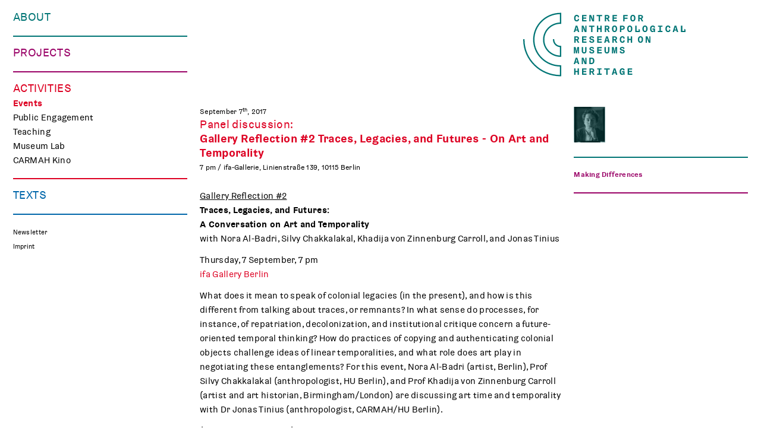

--- FILE ---
content_type: text/html
request_url: https://carmah.berlin/events/auto-draft/
body_size: 9113
content:
<!doctype html>
<html class="site no-js" lang="en-US">
<head>
	<!--[if lt IE 9]>
		<script src="//cdnjs.cloudflare.com/ajax/libs/html5shiv/3.7.2/html5shiv.min.js"></script>
	<![endif]-->

	<meta charset="UTF-8">
	<meta http-equiv="X-UA-Compatible" content="IE=Edge"/>
	<meta name="viewport" content="width=device-width, initial-scale=1"/>
	
	<title>CARMAH – Panel discussion: Gallery Reflection #2 Traces, Legacies, and Futures &#8211; On Art and Temporality</title>

		<script>document.documentElement.className=document.documentElement.className.replace(/\bno-js\b/,'js')</script>

		<script async defer src="/wp-content/themes/carmah/assets/js/core.js"></script>

	<link rel='dns-prefetch' href='//carmah.dev' />
<link rel='dns-prefetch' href='//cdn.jsdelivr.net' />
<link rel='dns-prefetch' href='//s.w.org' />
<link rel='stylesheet' id='mci-footnotes-jquery-tooltips-pagelayout-none-css'  href='/wp-content/plugins/footnotes/css/footnotes-jqttbrpl0.min.css@ver=2.6.0.css' type='text/css' media='all' />
<link rel='stylesheet' id='wp-block-library-css'  href='/wp-includes/css/dist/block-library/style.min.css@ver=5.6.9.css' type='text/css' media='all' />
<link rel='stylesheet' id='haet_cleverreach_style-css'  href='/wp-content/plugins/cleverreach/css/frontend.css@ver=5.6.9.css' type='text/css' media='all' />
<link rel='stylesheet' id='main-css'  href='/wp-content/themes/carmah/assets/css/main.css' type='text/css' media='all' />
<link rel='stylesheet' id='slick-css'  href='//cdn.jsdelivr.net/jquery.slick/1.6.0/slick.css' type='text/css' media='all' />
<script type='text/javascript' src='/wp-includes/js/jquery/jquery.min.js@ver=3.5.1' id='jquery-core-js'></script>
<script type='text/javascript' src='/wp-includes/js/jquery/jquery-migrate.min.js@ver=3.3.2' id='jquery-migrate-js'></script>
<script type='text/javascript' src='/wp-content/plugins/footnotes/js/jquery.tools.min.js@ver=1.2.7.redacted.2' id='mci-footnotes-jquery-tools-js'></script>
<script type='text/javascript' src="/wp-content/plugins/slick/slick.min.js" id='slick-js'></script>
<link rel="https://api.w.org/" href="/wp-json/" /><link rel="EditURI" type="application/rsd+xml" title="RSD" href="/xmlrpc.php?rsd" />
<link rel="wlwmanifest" type="application/wlwmanifest+xml" href="/wp-includes/wlwmanifest.xml" /> 
<meta name="generator" content="WordPress 5.6.9" />
<link rel="canonical" href="/events/auto-draft/" />
<link rel='shortlink' href='/?p=2604' />
<link rel="alternate" type="application/json+oembed" href="/wp-json/oembed/1.0/embed?url=http%3A%2F%2Flocalhost%3A8000%2Fevents%2Fauto-draft%2F" />
<link rel="alternate" type="text/xml+oembed" href="/wp-json/oembed/1.0/embed?url=http%3A%2F%2Flocalhost%3A8000%2Fevents%2Fauto-draft%2F&#038;format=xml" />
<!-- Stream WordPress user activity plugin v3.6.2 -->
<link rel="icon" href="/wp-content/uploads/2016/12/favicon-32x32.png" sizes="32x32" />
<link rel="icon" href="/wp-content/uploads/2016/12/favicon.png" sizes="192x192" />
<link rel="apple-touch-icon" href="/wp-content/uploads/2016/12/favicon.png" />
<meta name="msapplication-TileImage" content="/wp-content/uploads/2016/12/favicon.png" />

<style type="text/css" media="all">
.footnotes_reference_container {margin-top: 24px !important; margin-bottom: 0px !important;}
.footnote_container_prepare > p {border-bottom: 1px solid #aaaaaa !important;}
.footnote_tooltip { font-size: 13px !important; border-width: 1px !important; border-style: solid !important; border-color: #cccc99 !important; -webkit-box-shadow: 2px 2px 11px #666666; -moz-box-shadow: 2px 2px 11px #666666; box-shadow: 2px 2px 11px #666666; max-width: 450px !important;}


</style>
</head>
<body class="events-template-default single single-events postid-2604 section_activities site__body">

	<div id="frame">

		<header class="page_header">
  <a href="/" title="Centre for Anthropological Research on Museums and Heritage">

    <div class="page_header__text">
      <svg xmlns="http://www.w3.org/2000/svg" width="199" height="120" viewBox="495.775 360.945 199 120"><path d="M563.07 464.162l-3.296 10.721h2.336l.64-2.336h3.376l.641 2.336h2.352l-3.296-10.721h-2.753zm.16 6.607l.784-2.832c.256-.895.368-1.871.368-1.887h.111c0 .016.128.992.384 1.887l.769 2.832h-2.416zm-51.231-.398h4.881v-1.889h-4.881v-2.4h5.328v-1.92h-7.584v10.72h7.633v-1.92h-5.377zm18.304-2.897c0-2.449-1.904-3.312-4.32-3.312h-3.632v10.721h2.24v-4.16h1.439l2.24 4.16h2.448l-2.513-4.496c1.234-.45 2.098-1.362 2.098-2.913zm-4.096 1.424h-1.615v-2.832h1.615c1.072 0 1.856.305 1.856 1.408 0 1.088-.784 1.424-1.856 1.424zm13.761-2.912h2.543v-1.824h-7.312v1.824h2.528v7.072h-2.736v1.824h7.712v-1.824h-2.735zm7.102.144h3.456v8.752h2.24v-8.752h3.456v-1.968h-9.152zm30.528-.209c1.216 0 1.775.928 1.855 2.24l2.049-1.312c-.416-1.68-1.952-2.895-3.889-2.895-2.448 0-4.656 1.646-4.656 5.631 0 3.168 1.345 5.439 3.856 5.439 1.472 0 2.256-.752 2.768-1.76h.097l-.384 1.617h2.079v-5.904h-4.416v1.855h2.385c-.064 1.424-.769 2.289-1.952 2.289-1.616 0-2.112-1.697-2.112-3.584 0-2.016.656-3.616 2.32-3.616zm-75.391 2.401h-3.52v-4.16h-2.256v10.72h2.256v-4.431h3.52v4.431h2.257v-10.72h-2.257zm86.592 2.049h4.878v-1.889h-4.878v-2.4h5.325v-1.92h-7.582v10.72h7.631v-1.92h-5.374zm-77.648-19.504c0-1.217-.128-2.113-.128-2.113h.112s.271 1.008.592 1.824l2.607 6.305h2.929v-10.721h-1.92v6.016c0 1.217.128 2.113.128 2.113h-.112s-.271-1.025-.592-1.824l-2.608-6.305h-2.928v10.721h1.92v-6.016zm19.313.527c0-3.904-2.032-5.232-4.704-5.232h-3.616v10.721h3.616c2.671-.001 4.704-1.585 4.704-5.489zm-6.08-3.312h1.408c1.84 0 2.367 1.344 2.367 3.328 0 1.969-.479 3.553-2.367 3.553h-1.408v-6.881zm-25.313-1.92l-3.296 10.721h2.336l.641-2.336h3.376l.64 2.336h2.352l-3.296-10.721h-2.753zm.16 6.607l.784-2.832c.256-.895.368-1.871.368-1.887h.111c0 .016.128.992.385 1.887l.768 2.832h-2.416zm67.696-13.887h1.84V428.16h-2.88l-1.152 5.761c-.16.832-.24 2.049-.24 2.049h-.096s-.08-1.217-.24-2.049l-1.151-5.761h-2.88v10.722h1.84v-5.858c0-1.31-.064-2.366-.064-2.366h.097s.239 1.407.384 2.175l1.231 6.05h1.664l1.232-6.05c.144-.768.384-2.175.384-2.175h.096s-.063 1.057-.063 2.366v5.858zm-53.68.192c2.368 0 4.049-1.295 4.049-4.592v-6.321h-2.24v6.528c0 1.457-.448 2.416-1.809 2.416-1.359 0-1.808-.959-1.808-2.416v-6.528h-2.24v6.321c0 3.295 1.664 4.592 4.048 4.592zm24.352-4.703h4.88v-1.889h-4.88v-2.401h5.328v-1.92h-7.583v10.721h7.631v-1.92h-5.376zm-11.376 4.703c2.624 0 4.128-1.393 4.128-3.312 0-2.271-1.968-2.913-3.504-3.329-1.328-.352-2.496-.576-2.496-1.486 0-.721.72-1.169 1.584-1.169 1.216 0 2.016.705 2.128 1.969l2.08-1.345c-.72-1.679-2.24-2.432-4.16-2.432-2.256 0-3.824 1.232-3.824 3.168 0 1.824 1.488 2.608 3.072 3.073 1.44.463 2.896.527 2.896 1.711 0 .736-.593 1.297-1.713 1.297-1.487 0-2.479-.928-2.623-2.416l-2.129 1.328c.722 2.175 2.657 2.943 4.561 2.943zm21.375-10.913v6.321c0 3.295 1.664 4.592 4.048 4.592 2.368 0 4.048-1.295 4.048-4.592v-6.321h-2.24v6.528c0 1.457-.447 2.416-1.808 2.416s-1.808-.959-1.808-2.416v-6.528h-2.24zm30.449 4.271c-1.328-.352-2.496-.576-2.496-1.486 0-.721.72-1.169 1.584-1.169 1.216 0 2.016.705 2.128 1.969l2.08-1.345c-.721-1.679-2.24-2.432-4.16-2.432-2.256 0-3.824 1.232-3.824 3.168 0 1.824 1.488 2.608 3.072 3.073 1.439.463 2.896.527 2.896 1.711 0 .736-.592 1.297-1.712 1.297-1.487 0-2.479-.928-2.624-2.416l-2.128 1.328c.721 2.176 2.656 2.943 4.561 2.943 2.624 0 4.128-1.393 4.128-3.312-.001-2.271-1.97-2.913-3.505-3.329zm-75.12 6.45h1.84V428.16h-2.88l-1.152 5.761c-.16.832-.24 2.049-.24 2.049h-.096s-.08-1.217-.24-2.049l-1.151-5.761h-2.88v10.722h1.84v-5.858c0-1.31-.064-2.366-.064-2.366H498s.24 1.407.385 2.175l1.231 6.05h1.664l1.232-6.05c.144-.768.384-2.175.384-2.175h.096s-.063 1.057-.063 2.366v5.858zm9.072-22.514h4.881v-1.889h-4.881v-2.399h5.328v-1.92h-7.584v10.719h7.633v-1.92h-5.377zm-7.296-2.897c0-2.448-1.903-3.312-4.319-3.312h-3.633v10.72h2.24v-4.16h1.44l2.24 4.16h2.447l-2.512-4.496c1.234-.448 2.097-1.36 2.097-2.912zm-4.096 1.424h-1.616v-2.832h1.616c1.072 0 1.856.305 1.856 1.408.001 1.088-.784 1.424-1.856 1.424zm25.808 4.32c-1.487 0-2.479-.928-2.624-2.416l-2.128 1.328c.721 2.176 2.656 2.944 4.561 2.944 2.624 0 4.128-1.393 4.128-3.312 0-2.271-1.968-2.912-3.504-3.328-1.328-.352-2.496-.576-2.496-1.487 0-.721.72-1.169 1.584-1.169 1.216 0 2.016.704 2.128 1.969l2.08-1.345c-.72-1.68-2.24-2.432-4.16-2.432-2.256 0-3.824 1.232-3.824 3.168 0 1.824 1.488 2.608 3.072 3.072 1.44.464 2.896.528 2.896 1.712 0 .737-.593 1.296-1.713 1.296zm42.287-5.744c0-2.448-1.903-3.312-4.319-3.312h-3.633v10.72h2.24v-4.16h1.44l2.24 4.16h2.447l-2.512-4.496c1.234-.448 2.097-1.36 2.097-2.912zm-4.096 1.424h-1.616v-2.832h1.616c1.072 0 1.856.305 1.856 1.408.001 1.088-.784 1.424-1.856 1.424zm43.438-4.943c-2.385 0-4.336 1.6-4.336 5.504 0 3.855 1.951 5.616 4.336 5.616s4.336-1.761 4.336-5.616c0-3.905-1.969-5.504-4.336-5.504zm0 9.168c-1.6 0-2.016-1.729-2.016-3.681 0-1.983.416-3.535 2.016-3.535s2.016 1.552 2.016 3.535c0 1.952-.416 3.681-2.016 3.681zm14.897-2.945c0 1.216.127 2.112.127 2.112h-.111s-.271-1.024-.592-1.824l-2.607-6.304h-2.93v10.72h1.922v-6.016c0-1.217-.129-2.112-.129-2.112h.111s.273 1.008.592 1.824l2.609 6.304h2.928v-10.72h-1.92v6.016zm-45.231 2.928c-1.76 0-2.176-1.76-2.176-3.647 0-1.872.433-3.536 2.145-3.536 1.344 0 1.84 1.104 1.872 2.752l2.08-1.328c-.288-1.936-1.633-3.392-3.969-3.392-2.527 0-4.464 1.728-4.464 5.504 0 3.792 1.937 5.616 4.512 5.616 2.32 0 3.664-1.553 3.937-3.488l-2.064-1.328c-.032 1.631-.529 2.847-1.873 2.847zm8.32-8.943v10.719h2.256v-4.431h3.52v4.431h2.255V410.16h-2.255v4.16h-3.52v-4.16zm-48.431 6.208h4.88v-1.889h-4.88v-2.399h5.328v-1.92h-7.583v10.719h7.631v-1.92h-5.376zm12.671-6.208l-3.296 10.72h2.336l.64-2.336h3.376l.641 2.336h2.352l-3.296-10.72h-2.753zm.16 6.607l.784-2.832c.256-.896.367-1.872.367-1.888h.112c0 .016.128.992.384 1.888l.769 2.832h-2.416zm91.933-22.784h2.544v-1.824h-7.312v1.824h2.529v7.072h-2.736v1.824h7.711v-1.824h-2.736zm-13.567-.064c1.217 0 1.775.928 1.855 2.24l2.049-1.312c-.416-1.68-1.953-2.896-3.889-2.896-2.447 0-4.656 1.648-4.656 5.632 0 3.168 1.346 5.439 3.857 5.439 1.471 0 2.256-.752 2.768-1.76h.096l-.385 1.616h2.08v-5.904h-4.416v1.856h2.385c-.064 1.424-.768 2.288-1.951 2.288-1.617 0-2.113-1.696-2.113-3.584 0-2.014.656-3.615 2.32-3.615zm-64.35 9.153c2.384 0 4.336-1.761 4.336-5.616 0-3.904-1.968-5.504-4.336-5.504-2.384 0-4.336 1.6-4.336 5.504 0 3.855 1.952 5.616 4.336 5.616zm0-9.169c1.601 0 2.017 1.552 2.017 3.536 0 1.952-.416 3.68-2.017 3.68-1.6 0-2.016-1.728-2.016-3.68 0-1.983.416-3.536 2.016-3.536zm-53.295 2.96c0-1.216-.128-2.112-.128-2.112h.112s.271 1.008.592 1.824l2.607 6.304h2.929v-10.72h-1.92v6.016c0 1.216.128 2.112.128 2.112h-.112s-.271-1.024-.592-1.824l-2.608-6.304h-2.928v10.72h1.92v-6.016zm64.543 2.208h1.584c2.464 0 4.353-.96 4.353-3.456 0-2.512-1.889-3.456-4.353-3.456h-3.824v10.72h2.24v-3.808zm0-4.991h1.856c1.056 0 1.84.352 1.84 1.536 0 1.168-.784 1.536-1.84 1.536h-1.856v-3.072zm89.774-1.921l-3.297 10.72h2.336l.641-2.336h3.375l.641 2.336h2.352l-3.295-10.72h-2.753zm.16 6.609l.783-2.832c.256-.896.367-1.872.367-1.888h.113c0 .016.127.992.383 1.888l.77 2.832h-2.416zm16.096-1.232v3.376h-3.313v-8.753h-2.287v10.72h7.727v-3.967zm-156.797 5.343h2.24v-8.752h3.456v-1.968h-9.152v1.968h3.456zm95.053-5.423c0-3.904-1.967-5.504-4.336-5.504-2.383 0-4.336 1.6-4.336 5.504 0 3.855 1.953 5.616 4.336 5.616 2.385 0 4.336-1.761 4.336-5.616zm-4.336 3.664c-1.6 0-2.016-1.728-2.016-3.68 0-1.984.416-3.536 2.016-3.536s2.016 1.552 2.016 3.536c-.001 1.952-.417 3.68-2.016 3.68zm38.863-.017c-1.76 0-2.176-1.76-2.176-3.647 0-1.872.432-3.536 2.145-3.536 1.344 0 1.84 1.104 1.871 2.752l2.08-1.328c-.287-1.936-1.631-3.392-3.967-3.392-2.529 0-4.465 1.728-4.465 5.504 0 3.792 1.936 5.616 4.512 5.616 2.32 0 3.664-1.553 3.936-3.488l-2.062-1.328c-.034 1.631-.53 2.847-1.874 2.847zm-64.46-9.151c-2.385 0-4.337 1.6-4.337 5.504 0 3.855 1.952 5.616 4.337 5.616 2.383 0 4.334-1.761 4.334-5.616 0-3.905-1.968-5.504-4.334-5.504zm0 9.168c-1.601 0-2.017-1.728-2.017-3.68 0-1.984.416-3.536 2.017-3.536 1.599 0 2.015 1.552 2.015 3.536 0 1.952-.416 3.68-2.015 3.68zm-90.976-8.961l-3.296 10.72h2.336l.641-2.336h3.376l.64 2.336h2.352l-3.296-10.72h-2.753zm.16 6.609l.784-2.832a13.01 13.01 0 0 0 .368-1.888h.111c0 .016.128.992.385 1.888l.768 2.832h-2.416zm35.6-6.609v10.72h2.257v-4.432h3.519v4.432h2.256v-10.72h-2.256v4.16h-3.519v-4.16zm21.071 3.312c0-2.448-1.904-3.312-4.32-3.312h-3.632v10.72h2.24v-4.16h1.44l2.239 4.16h2.448l-2.512-4.496c1.233-.447 2.097-1.36 2.097-2.912zm-4.096 1.425h-1.616v-2.832h1.616c1.072 0 1.855.304 1.855 1.408.001 1.088-.782 1.424-1.855 1.424zm55.246 2.016l-2.127-1.376v3.376h-3.312v-8.753h-2.29v10.72h7.729zm-25.662-18.273h4.865v-1.888h-4.865v-2.671h5.248v-1.921h-7.52v10.72h2.272zm-25.488-3.168c0-2.448-1.904-3.312-4.32-3.312h-3.632v10.72h2.24v-4.16h1.44l2.239 4.16h2.448l-2.512-4.496c1.233-.447 2.097-1.36 2.097-2.912zm-4.096 1.425h-1.616v-2.832h1.616c1.072 0 1.855.304 1.855 1.408.001 1.088-.782 1.424-1.855 1.424zm-39.807 1.471h4.881v-1.888h-4.881v-2.399h5.328v-1.921h-7.584v10.72h7.633v-1.92h-5.377zm94.59.352h1.439l2.24 4.16h2.447l-2.512-4.496c1.232-.448 2.096-1.36 2.096-2.912 0-2.448-1.904-3.312-4.32-3.312h-3.631v10.72h2.24v-4.16h.001zm0-4.656h1.615c1.072 0 1.855.304 1.855 1.408 0 1.088-.783 1.424-1.855 1.424h-1.615v-2.832zm-38.015 6.896h-5.376v-2.592h4.88v-1.888h-4.88v-2.399h5.328v-1.921h-7.584v10.72h7.632zm-67.663 2.112c2.32 0 3.664-1.552 3.937-3.488l-2.064-1.328c-.032 1.632-.527 2.848-1.872 2.848-1.76 0-2.176-1.76-2.176-3.648 0-1.872.432-3.536 2.145-3.536 1.344 0 1.84 1.104 1.872 2.752l2.079-1.328c-.287-1.936-1.632-3.392-3.968-3.392-2.527 0-4.464 1.728-4.464 5.504-.001 3.793 1.935 5.616 4.511 5.616zm94.333-11.119c-2.383 0-4.334 1.6-4.334 5.504 0 3.856 1.951 5.616 4.334 5.616 2.384 0 4.335-1.76 4.335-5.616 0-3.905-1.966-5.504-4.335-5.504zm0 9.168c-1.599 0-2.015-1.728-2.015-3.68 0-1.984.416-3.536 2.015-3.536 1.601 0 2.017 1.552 2.017 3.536 0 1.952-.416 3.68-2.017 3.68zm-60.973-6.993h3.456v8.752h2.241v-8.752h3.456v-1.968h-9.153zm-10.32 2.736c0-1.216-.128-2.112-.128-2.112h.112s.271 1.008.592 1.824l2.608 6.304h2.928v-10.72h-1.92v6.016c0 1.216.128 2.112.128 2.112h-.112s-.271-1.024-.592-1.824l-2.607-6.304h-2.929v10.72h1.92v-6.016z"/></svg>    </div>

    <div class="page_header__logo">
      <svg xmlns="http://www.w3.org/2000/svg" width="73" height="120" viewBox="558.775 360.945 73 120"><path d="M620.095 415.817V415h-2.267v.817c0 6.565 5.144 11.973 11.681 12.538v14.129c-14.493-.584-26.101-12.322-26.101-26.667 0-14.717 12.216-26.689 27.232-26.689h1.134V370.5h-1.133c-25.465 0-46.184 20.329-46.184 45.317 0 24.616 20.106 44.711 45.051 45.303v14.105c-32.895-.596-59.469-27.018-59.469-59.41V415h-2.266v.817c0 34.012 28.202 61.682 62.867 61.682h1.133v-18.627h-1.133c-24.216 0-43.917-19.314-43.917-43.055 0-23.37 19.089-42.45 42.784-43.042v14.11c-15.743.586-28.365 13.339-28.365 28.932 0 15.963 13.231 28.952 29.498 28.952h1.133V426.14h-1.133c-5.815 0-10.545-4.631-10.545-10.323z"/></svg>    </div>

  </a>
</header>

<nav role="navigation" class="main_nav">
  <div class="main_nav__menu_button">
    <svg id="menu_button" xmlns="http://www.w3.org/2000/svg" width="20" height="16">
      <line x1="0" y1="2" x2="20" y2="2" stroke="#cccccc" stroke-width="3"/>
      <line x1="0" y1="8" x2="20" y2="8" stroke="#cccccc" stroke-width="3"/>
      <line x1="0" y1="14" x2="20" y2="14" stroke="#cccccc" stroke-width="3"/>
    </svg>
  </div>
  <ul class="main_nav__content">
        <li class="main_nav__about open-close opened ">
      <span class="main_nav__section_headline open-trigger">
        <a href="/" title="Centre for Anthropological Research on Museums and Heritage">          About        </a>      </span>
        <ul id="menu-about" class="menu open open-toggle-height"><li id="menu-item-14" class="menu-item menu-item-type-post_type menu-item-object-page menu-item-14 "><a href="/our-centre/">Our Centre</a></li>
<li id="menu-item-97" class="menu-item menu-item-type-post_type_archive menu-item-object-people menu-item-97 "><a href="/people/">People</a></li>
<li id="menu-item-538" class="menu-item menu-item-type-post_type_archive menu-item-object-partners menu-item-538 "><a href="/partners/">Who We Work with</a></li>
<li id="menu-item-16" class="menu-item menu-item-type-post_type menu-item-object-page menu-item-16 "><a href="/opportunities/">Opportunities</a></li>
<li id="menu-item-6750" class="menu-item menu-item-type-post_type menu-item-object-page menu-item-6750 "><a href="/gender-equality-diversity-and-climate-responsibility/">Gender Equality, Diversity and Climate Responsibility</a></li>
</ul>      <hr>
    </li>
          <li class="main_nav__research open-close opened ">
      <span class="main_nav__section_headline open-trigger">
                  Projects              </span>
        <ul id="menu-projects" class="menu open open-toggle-height"><li id="menu-item-54" class="menu-item menu-item-type-post_type menu-item-object-page menu-item-54 "><a href="/making-differences-in-berlin/">Making Differences</a></li>
<li id="menu-item-53" class="menu-item menu-item-type-post_type menu-item-object-page menu-item-53 "><a href="/traces/">TRACES</a></li>
<li id="menu-item-6682" class="menu-item menu-item-type-post_type menu-item-object-page menu-item-6682 "><a href="/curating-digital-images/">Curating Digital Images</a></li>
<li id="menu-item-7278" class="menu-item menu-item-type-post_type menu-item-object-page menu-item-7278 "><a href="/chapter/">CHAPTER</a></li>
<li id="menu-item-9637" class="menu-item menu-item-type-post_type menu-item-object-page menu-item-9637 "><a href="/mindscapes/">Mindscapes</a></li>
<li id="menu-item-10340" class="menu-item menu-item-type-post_type menu-item-object-page menu-item-10340 "><a href="/polish-folk-art-and-the-holocaust/">Polish Folk Art and the Holocaust</a></li>
<li id="menu-item-4127" class="menu-item menu-item-type-post_type menu-item-object-page menu-item-4127 "><a href="/associated-projects/">Associated Projects</a></li>
</ul>      <hr>
    </li>
          <li class="main_nav__activities open-close opened current_section">
      <span class="main_nav__section_headline open-trigger">
                  Activities              </span>
        <ul id="menu-activities" class="menu open open-toggle-height"><li id="menu-item-208" class="menu-item menu-item-type-post_type_archive menu-item-object-events menu-item-208 current-menu-item active"><a href="/events/">Events</a></li>
<li id="menu-item-913" class="menu-item menu-item-type-post_type_archive menu-item-object-engagements menu-item-913 "><a href="/engagements/">Public Engagement</a></li>
<li id="menu-item-2976" class="menu-item menu-item-type-post_type menu-item-object-page menu-item-2976 "><a href="/teaching/">Teaching</a></li>
<li id="menu-item-5239" class="menu-item menu-item-type-post_type menu-item-object-page menu-item-5239 "><a href="/museumslabor/">Museum Lab</a></li>
<li id="menu-item-6043" class="menu-item menu-item-type-post_type menu-item-object-page menu-item-6043 "><a href="/carmah-kino/">CARMAH Kino</a></li>
</ul>      <hr>
    </li>
          <li class="main_nav__reflections open-close opened ">
      <span class="main_nav__section_headline open-trigger">
                  Texts              </span>
        <ul id="menu-texts" class="menu open open-toggle-height"><li id="menu-item-1754" class="menu-item menu-item-type-post_type_archive menu-item-object-publications menu-item-1754 "><a href="/publications/">Publications</a></li>
<li id="menu-item-2214" class="menu-item menu-item-type-post_type_archive menu-item-object-reflections menu-item-2214 "><a href="/reflections/">Reflections</a></li>
<li id="menu-item-4367" class="menu-item menu-item-type-post_type menu-item-object-page menu-item-4367 "><a href="/media-review-on-museums/">Media Review on Museums</a></li>
</ul>      <hr>
    </li>
          <li class="main_nav__meta">


      <ul id="menu-meta" class="menu"><li id="menu-item-2919" class="menu-item menu-item-type-post_type menu-item-object-page menu-item-2919 "><a href="/newsletter/">Newsletter</a></li>
<li id="menu-item-55" class="menu-item menu-item-type-post_type menu-item-object-page menu-item-55 "><a href="/imprint/">Imprint</a></li>
</ul>
    </li>

  </ul>
</nav>

		<div id="content">

<article class="event">

    <header class="event__header"><time class="eventsListing__event__date" datetime="2017-09-07">September 7<sup>th</sup>, 2017</time><p class="event__prepTitle">Panel discussion:</p><h1 class="event__mainTitle">Gallery Reflection #2 Traces, Legacies, and Futures - On Art and Temporality</h1><div class="event__place">7 pm / ifa-Gallerie, Linienstraße 139, 10115 Berlin</div></header>
    <div class="event__content content text-content">

    
    <div class="text_block text-content  " ><p><u>Gallery Reflection #2<br />
</u><strong>Traces, Legacies, and Futures:<br />
A Conversation on Art and Temporality</strong><br />
with Nora Al-Badri, Silvy Chakkalakal, Khadija von Zinnenburg Carroll, and Jonas Tinius</p>
<p>Thursday, 7 September, 7 pm<br />
<a target="_blank">ifa Gallery Berlin</a></p>
<p>What does it mean to speak of colonial legacies (in the present), and how is this different from talking about traces, or remnants? In what sense do processes, for instance, of repatriation, decolonization, and institutional critique concern a future-oriented temporal thinking? How do practices of copying and authenticating colonial objects challenge ideas of linear temporalities, and what role does art play in negotiating these entanglements? For this event, Nora Al-Badri (artist, Berlin), Prof Silvy Chakkalakal (anthropologist, HU Berlin), and Prof Khadija von Zinnenburg Carroll (artist and art historian, Birmingham/London) are discussing art time and temporality with Dr Jonas Tinius (anthropologist, CARMAH/HU Berlin).</p>
<p>(Event held in English)</p>
<p><small>Gallery Reflections is a series of public discussions on institutions and curatorial practices moderated by anthropologist Jonas Tinius.</small></p>
<p>&nbsp;</p>
<p>Participants<small><br />
</small></p>
<p><strong>Nora Al-Badri</strong> is a multi-disciplinary artist with a German-Iraqi background. Since 2009 she works together as a collective with Jan Nikolai Nelles with exhibitions at the Architectural Biennale Venice, Telefonica Foundation, Design Biennale Istanbul, Aksioma &#8211; Institute for Contemporary Art, 32C3, Nome Gallery etc. Their practice incorporates interventions and different mediums such as sculpture and installation, photography and film. She studied visual art at Offenbach University of Art and Design and graduated in political sciences at Johann Wolfgang Goethe University in Frankfurt/Main. Their work was featured at The New York Times, BBC, Arte, The Times, Artnet, Wired, Le Monde Afrique, Spiegel online among others. <a href="http://www.albadrinelles.de/">www.albadrinelles.de</a></p>
<p><strong>Silvy Chakkalakal</strong> is Junior Professor at the Department of European Ethnology at Humboldt-Universität zu Berlin. She is the author of <em>Die Welt in Bildern. Erfahrung und Evidenz in Friedrich J. Bertuchs &#8216;Bilderbuch für Kinder&#8217; (1790-1830)</em> (Wallstein 2014), in which she analyzed how time, development, and life processes were constituted via images of natural history and early ethnography. For the past five years, she has worked at the University of Basel on her SNF funded research project on Boasian cultural anthropology and its various collaborative relations into the artistic, educational, and political fields of the time. Her second monograph <em>Indienliebe. Die frühe Ethnographie und ihre Bilde</em>r (Kadmos 2017) is currently in print. Next to her research and teaching she regularly serves as advisor for museum and exhibition projects, e.g. <em>Haitian Rushes</em>, an exhibition about Maya Deren at the Johann Jacobs Museum in Zurich.<a href="https://www.euroethno.hu-berlin.de/de/institut/personen/chakkalakal">https://hu.berlin/chakkalakal</a></p>
<p><strong>Khadija von Zinnenburg Carroll </strong>is an artist, historian and Professorial Chair of Global Art at the University of Birmingham. Khadija is the author of the books <em>Art in the Time of Colony;</em> <em>Botanical Drift;</em> and <em>The Importance of Being Anachronistic; </em>and is an editor of the journal <em>Third Text.</em> She wrote her PhD at Harvard University on the role of time in contemporary Aboriginal artists’ interventions in colonial archives. Khadija has made several exhibitions on these themes of chronic decolonisation, at venues including the Venice Biennale, Haus der Kulturen der Welt, Savvy, and Extracity Kunsthal Antwerp. Her theatre performance, <em>Shadows Talk</em>, which is about the experience of time in indefinite immigration detention was recently commissioned by the Pesta Boneka Festival and Konzerttheatre Bern. <a href="http://www.kdja.org/">www.kdja.org</a></p>
<p><strong>Jonas Tinius</strong> is a post-doctoral research fellow at the <em>Centre for Anthropological Research on Museums and Heritage</em> (CARMAH), co-funded by the Alexander von Humboldt Foundation and based at the Department of European Ethnology, Humboldt-Universität zu Berlin, Germany. He studied social and cultural anthropology at the Universities of Münster (Germany) and Cambridge (UK). His current research explores how Berlin-based curators, contemporary artists, and art institutions engage with notions of alterity and otherness through critical curatorial strategies to reflect on German and European heritage and identities. He is convener of the <em>Anthropology and the Arts </em>Network of the <em>European Association of Social Anthropologists</em> (with Prof Roger Sansi, Barcelona). <a href="http://www.jonastinius.com/">www.jonastinius.com</a></p>
</div>
<div class="slideshow">
  
  <div class="slideshow__slides">

    
      <figure class="slideshow__slide landscape">

          

          
          <div class="image-container">
            <img width="666" height="360" src="/wp-content/uploads/2017/09/21414634-1426012070814243-5624606789725135792-o_orig-666x360.jpg" class="attachment-slideshow-landscape size-slideshow-landscape" alt="" loading="lazy" />          </div>

          
        
        <footer>
              <small class="image_with_credits__credits" title="Victoria Tomaschko / ifa-Galerie">
      
        
        
          Victoria Tomaschko / ifa-Galerie
              

          </small>
            </footer>
        
      </figure>

    
      <figure class="slideshow__slide landscape">

          

          
          <div class="image-container">
            <img width="666" height="360" src="/wp-content/uploads/2017/09/21414886-1426007610814689-8993572976956981492-o_orig-666x360.jpg" class="attachment-slideshow-landscape size-slideshow-landscape" alt="" loading="lazy" />          </div>

          
        
        <footer>
              <small class="image_with_credits__credits" title="">
      
        
        
          
              

          </small>
            </footer>
        
      </figure>

    
      <figure class="slideshow__slide landscape">

          

          
          <div class="image-container">
            <img width="666" height="360" src="/wp-content/uploads/2017/09/21457918-1426011994147584-6032071268635199990-o_orig-666x360.jpg" class="attachment-slideshow-landscape size-slideshow-landscape" alt="" loading="lazy" />          </div>

          
        
        <footer>
              <small class="image_with_credits__credits" title="">
      
        
        
          
              

          </small>
            </footer>
        
      </figure>

    
  </div>

  <footer>
      </footer>
  
</div>
    
  </div>
</article>


<aside class="related" role="contentinfo" aria-label="Related Content">

  <h5 class="related__headline">
    Related
  </h5>

  
    <section class="related__people related__section" role="contentinfo" aria-label="Related People">

      <ul>

        
          
          <li class="related__people__person">
                        <a class="image-container" title="Jonas Tinius" href="/people/tinius-jonas/">
              <img width="53" height="60" src="/wp-content/uploads/2017/11/JONAS-001-RGB-www-53x60.jpg" class="attachment-people-related size-people-related" alt="" loading="lazy" srcset="/wp-content/uploads/2017/11/JONAS-001-RGB-www-53x60.jpg 53w, /wp-content/uploads/2017/11/JONAS-001-RGB-www-106x120.jpg 106w" sizes="(max-width: 53px) 100vw, 53px" />            </a>

          </li>

        
      </ul>

    </section>
  
  
  <div class="related__left">

    
      <section class="related__pages related__section" role="contentinfo" aria-label="Related Projects">

        <ul>

          
            <li class="related__pages__page related__section__element">
              
              <a href="/making-differences-in-berlin/">
                Making Differences              </a>

            </li>

          
        </ul>

      </section>
    
    

    
    
      
    
      
    

    
  </div>


  


</aside>

    </div>

  

  <script type='text/javascript' src='/wp-includes/js/jquery/ui/core.min.js@ver=1.12.1' id='jquery-ui-core-js'></script>
<script type='text/javascript' src='/wp-includes/js/jquery/ui/tooltip.min.js@ver=1.12.1' id='jquery-ui-tooltip-js'></script>
<script type='text/javascript' id='haet_cleverreach_script-js-extra'>
/* <![CDATA[ */
var haet_cr_ajax = {"ajax_url":"http:\/\/localhost:8000\/wp-admin\/admin-ajax.php"};
/* ]]> */
</script>
<script type='text/javascript' src='/wp-content/plugins/cleverreach//js/form.js@ver=5.6.9' id='haet_cleverreach_script-js'></script>
<script type='text/javascript' src='/wp-content/themes/carmah/assets/js/main.js' id='main-js'></script>
<script type='text/javascript' src='/wp-includes/js/wp-embed.min.js@ver=5.6.9' id='wp-embed-js'></script>

  </div>

</body>
</html>      

--- FILE ---
content_type: text/css
request_url: https://carmah.berlin/wp-content/themes/carmah/assets/css/main.css
body_size: 11927
content:
@charset "UTF-8";@font-face{font-family:font;src:url(../fonts/gg-regular-webfont.woff2) format("woff2"),url(../fonts/gg-regular-webfont.woff) format("woff");font-weight:400;font-style:normal}@font-face{font-family:font;src:url(../fonts/gg-bold-webfont.woff2) format("woff2"),url(../fonts/gg-bold-webfont.woff) format("woff");font-weight:700;font-style:normal}@font-face{font-family:carmah-symbols;src:url(../fonts/carmah-symbols.eot);src:url(../fonts/carmah-symbols.eot?#iefix) format("embedded-opentype"),url(../fonts/carmah-symbols.woff) format("woff"),url(../fonts/carmah-symbols.ttf) format("truetype"),url(../fonts/carmah-symbols.svg#carmah-symbols) format("svg");font-weight:400;font-style:normal}html{line-height:1.15;-webkit-text-size-adjust:100%}body{margin:0}main{display:block}h1{font-size:2em;margin:.67em 0}hr{box-sizing:content-box;height:0;overflow:visible}pre{font-family:monospace,monospace;font-size:1em}a{background-color:transparent}abbr[title]{border-bottom:none;text-decoration:underline;text-decoration:underline dotted}b,strong{font-weight:bolder}code,kbd,samp{font-family:monospace,monospace;font-size:1em}small{font-size:80%}sub,sup{font-size:75%;line-height:0;position:relative;vertical-align:baseline}sub{bottom:-.25em}sup{top:-.5em}img{border-style:none}button,input,optgroup,select,textarea{font-family:inherit;font-size:100%;line-height:1.15;margin:0}button,input{overflow:visible}button,select{text-transform:none}[type=button],[type=reset],[type=submit],button{-webkit-appearance:button}[type=button]::-moz-focus-inner,[type=reset]::-moz-focus-inner,[type=submit]::-moz-focus-inner,button::-moz-focus-inner{border-style:none;padding:0}[type=button]:-moz-focusring,[type=reset]:-moz-focusring,[type=submit]:-moz-focusring,button:-moz-focusring{outline:1px dotted ButtonText}fieldset{padding:.35em .75em .625em}legend{box-sizing:border-box;color:inherit;display:table;max-width:100%;padding:0;white-space:normal}progress{vertical-align:baseline}textarea{overflow:auto}[type=checkbox],[type=radio]{box-sizing:border-box;padding:0}[type=number]::-webkit-inner-spin-button,[type=number]::-webkit-outer-spin-button{height:auto}[type=search]{-webkit-appearance:textfield;outline-offset:-2px}[type=search]::-webkit-search-decoration{-webkit-appearance:none}::-webkit-file-upload-button{-webkit-appearance:button;font:inherit}details{display:block}summary{display:list-item}[hidden],template{display:none}[data-object-fit]{position:relative;background-size:cover;background-position:50%}[data-object-fit] img{opacity:0}[data-object-fit=contain]{background-size:contain}picture,picture>img{display:block}picture>img{width:100%;height:100%}.clearfix:after,.clearfix:before{content:" ";display:table}.clearfix:after{clear:both}.visuallyhidden{border:0;clip:rect(0 0 0 0);height:1px;margin:-1px;overflow:hidden;padding:0;position:absolute;width:1px}.visuallyhidden.focusable:active,.visuallyhidden.focusable:focus{clip:auto;height:auto;margin:0;overflow:visible;position:static;width:auto}.invisible{visibility:hidden}.hide-text{font:0/0 a;color:transparent;text-shadow:none;background-color:transparent;border:0}.main_nav{box-sizing:border-box;min-width:272px;max-width:321.36986px;position:fixed;max-height:100%;overflow:auto;width:22.89562%;margin-left:1.6835%}@media (min-width:26.26263%){.main_nav{margin-left:23.63014px}}@media (max-width:1205px){.main_nav{width:30.35714%;margin-left:2.23214%}}@media (max-width:913px){.main_nav{box-sizing:border-box;max-width:345px;width:48.34437%;margin-left:1.65563%;padding-left:1.65563%;padding-right:1.65563%}}@media (min-width:730.63014px) and (max-width:913px){.main_nav{margin-left:11.81507px;padding-left:11.81507px;padding-right:11.81507px}}@media (max-width:621px){.main_nav{width:93.58974%;margin-left:3.20513%;padding-left:3.20513%;padding-right:3.20513%}}@media (min-width:385.63014px) and (max-width:621px){.main_nav{margin-left:11.81507px;padding-left:11.81507px;padding-right:11.81507px}}.event,.person,.sendpress-content,.singular{width:47.47475%;margin-left:1.6835%;float:left;margin-left:26.26263%}@media (max-width:1205px){.event,.person,.sendpress-content,.singular{width:62.94643%;margin-left:34.82143%}}@media (max-width:913px){.event,.person,.sendpress-content,.singular{width:93.37748%;margin-left:3.31126%}}@media (max-width:621px){.event,.person,.sendpress-content,.singular{width:87.17949%;margin-left:6.41026%}}.book,.errorpage,.eventsListing,.partnersListing,.peopleListing,.publicationsFeaturedListing,.publicationsListing,.reflectionsListing,.searchpage,.start{clear:both;width:73.73737%;margin-left:26.26263%}@media (max-width:1205px){.book,.errorpage,.eventsListing,.partnersListing,.peopleListing,.publicationsFeaturedListing,.publicationsListing,.reflectionsListing,.searchpage,.start{width:65.17857%;margin-left:34.82143%}}@media (max-width:913px){.book,.errorpage,.eventsListing,.partnersListing,.peopleListing,.publicationsFeaturedListing,.publicationsListing,.reflectionsListing,.searchpage,.start{width:96.68874%;margin-left:3.31126%}}@media (max-width:621px){.book,.errorpage,.eventsListing,.partnersListing,.peopleListing,.publicationsFeaturedListing,.publicationsListing,.reflectionsListing,.searchpage,.start{width:93.58974%;margin-left:6.41026%}}.errorpage,.eventsListing,.publicationsListing,.searchpage{box-sizing:border-box}@media (min-width:1205px){.errorpage,.eventsListing,.publicationsListing,.searchpage{padding-right:26.26263%}}@media (max-width:1205px){.errorpage,.eventsListing,.publicationsListing,.searchpage{padding-right:2.23214%}}@media (max-width:913px){.errorpage,.eventsListing,.publicationsListing,.searchpage{padding-right:3.31126%}}@media (max-width:621px){.errorpage,.eventsListing,.publicationsListing,.searchpage{padding-right:6.41026%}}.partnersListing,.start{box-sizing:border-box;padding-right:1.6835%}@media (max-width:1205px){.partnersListing,.start{padding-right:2.23214%}}@media (max-width:913px){.partnersListing,.start{padding-right:3.31126%}}@media (max-width:621px){.partnersListing,.start{padding-right:6.41026%}}.related{float:left;width:22.89562%;margin-left:1.6835%;font-size:15px;font-weight:400}@media (max-width:1205px){.related{width:62.94643%;margin-left:34.82143%}}@media (max-width:913px){.related{width:93.37748%;margin-left:3.31126%}}@media (max-width:621px){.related{width:87.17949%;margin-left:6.41026%}}@media print{.text-content a[href]:after{content:" [" attr(href) "] "}}.dateComponent__ical{font-family:font,Helvetica Neue Light,HelveticaNeue-Light,Helvetica Neue,Calibri,Helvetica,Arial,sans-serif;font-size:12px;letter-spacing:.02em;color:#888;color:#000;line-height:100%;color:#d02}.dateComponent__ical:before{content:"B";font-family:carmah-symbols;font-size:.55em;line-height:15px;padding-left:1em;padding-right:1em}.ui-icon,.ui-widget-content .ui-icon{background-image:url(../img/ui-icons_444444_256x240.png)}.ui-icon-gripsmall-diagonal-se{background-position:-64px -224px}.ui-draggable .ui-dialog-titlebar{cursor:move}.ui-draggable-handle{-ms-touch-action:none;touch-action:none}.ui-resizable{margin:-2px;padding:2px}.ui-resizable:before{content:"";top:2px;left:2px;width:calc(100% - 4px);height:calc(100% - 4px);position:absolute;border:2px dotted #06a;margin:-2px}.ui-resizable{position:relative}.ui-resizable-handle{position:absolute;font-size:.1px;display:block;-ms-touch-action:none;touch-action:none}.ui-resizable-autohide .ui-resizable-handle,.ui-resizable-disabled .ui-resizable-handle{display:none}.ui-resizable-n{cursor:n-resize;height:7px;width:100%;top:-5px;left:0}.ui-resizable-s{cursor:s-resize;height:7px;width:100%;bottom:-5px;left:0}.ui-resizable-e{cursor:e-resize;width:7px;right:-5px;top:0;height:100%}.ui-resizable-w{cursor:w-resize;width:7px;left:-5px;top:0;height:100%}.ui-resizable-se{cursor:se-resize;width:12px;height:12px;right:1px;bottom:1px}.ui-resizable-sw{cursor:sw-resize;width:9px;height:9px;left:-5px;bottom:-5px}.ui-resizable-nw{cursor:nw-resize;width:9px;height:9px;left:-5px;top:-5px}.ui-resizable-ne{cursor:ne-resize;width:9px;height:9px;right:-5px;top:-5px}.ui-dialog .ui-resizable-se{width:12px;height:12px;right:-5px;bottom:-5px;background-position:16px 16px}.section_about .image-container{background-color:#007575}.section_research .image-container{background-color:#906}.section_activities .image-container{background-color:#d02}.section_reflections .image-container{background-color:#06a}.image-container.section_about{background-color:#007575}.image-container.section_research{background-color:#906}.image-container.section_activities{background-color:#d02}.image-container.section_reflections{background-color:#06a}.missing-image .image-container{opacity:.2}.image-container img{display:block}.image_with_credits{position:relative;margin:0}.image_with_credits__credits{position:absolute;font-family:font,Helvetica Neue Light,HelveticaNeue-Light,Helvetica Neue,Calibri,Helvetica,Arial,sans-serif;font-size:7px;text-transform:uppercase;letter-spacing:.02em;color:#888;-webkit-transform:rotate(-90deg) translateY(-7px);-ms-transform:rotate(-90deg) translateY(-7px);transform:rotate(-90deg) translateY(-7px);-webkit-transform-origin:100% 0;-ms-transform-origin:100% 0;transform-origin:100% 0;width:108px;text-align:right;left:-114px;top:0;height:10px;overflow:hidden;line-height:10px;white-space:nowrap;text-overflow:ellipsis}.image_with_credits__credits a{color:inherit!important}.site,.site__body{margin:0;padding:0;height:100%}html.nav_open{overflow-y:scroll}html.nav_open body{overflow:hidden}.site__body{overflow-y:scroll;min-width:1188px;max-width:1403.63014px;margin:auto;line-height:24px;font-size:15px;box-sizing:border-box;padding-top:18px}@media (max-width:1205px){.site__body{min-width:896px;max-width:1058.63014px}}@media (max-width:913px){.site__body{min-width:604px;max-width:713.63014px}}@media (max-width:621px){.site__body{min-width:312px;max-width:368.63014px}}@media only screen and (min-height:800px){.site__body{padding-top:3vh}}body.admin-bar .site__body{padding-top:50px}@media only screen and (min-height:800px){body.admin-bar .site__body{padding-top:calc(.03 * 100vh + 32px)}}#frame{overflow:hidden}body:not(.home) #frame{padding-bottom:30px}div,h1,h2,h3,h4,h5,li,ol,p,ul{margin:0;border:none;border-radius:0;padding:0;font:inherit;line-height:inherit;text-decoration:none;background:none;outline:none;-moz-appearance:none;-webkit-appearance:none}ol,ul{list-style-type:none}a{text-decoration:none;color:#000}em{font-style:normal}input[type=search]{border-radius:0;-webkit-appearance:none}.page_header{margin-right:calc(24.57912% - 199px);width:calc(272px + 1.6835%);float:right;overflow:hidden;box-sizing:content-box;margin-top:-6px;margin-bottom:42px}@media (max-width:1205px){.page_header{margin-right:calc(32.58929% - 199px);width:calc(272px + 2.23214%)}}@media (max-width:913px){.page_header{margin-right:calc(48.34437% - 199px);width:calc(272px + 3.31126%)}}@media (max-width:621px){.page_header{margin-right:6.41026%;width:calc(83px + 6.41026%)}}.page_header__text{width:199px;height:120px;float:right;display:block;fill:#007575}@media (max-width:621px){.page_header__text{width:10px;overflow:hidden}}.page_header__logo{width:73px;height:120px;margin-right:2.24467%;float:left;display:block;fill:#007575}.main_nav{font-size:15px;font-weight:400;letter-spacing:.02em}.main_nav,.main_nav .main_nav__meta{font-family:font,Helvetica Neue Light,HelveticaNeue-Light,Helvetica Neue,Calibri,Helvetica,Arial,sans-serif;color:#000}.main_nav .main_nav__meta{font-size:11px;padding-top:2px}.main_nav__section_headline{font-size:19px;letter-spacing:.02em;color:#000;font-family:font,Helvetica Neue Light,HelveticaNeue-Light,Helvetica Neue,Calibri,Helvetica,Arial,sans-serif;letter-spacing:.03em;text-transform:uppercase;line-height:100%}.main_nav__section_headline a{color:inherit}.current-menu-item,.current-menu-item a{font-weight:700}.main_nav hr{border-style:solid;margin-top:18px;margin-bottom:16px;border-width:0 0 2px}.main_nav .sub-menu{font-family:font,Helvetica Neue Light,HelveticaNeue-Light,Helvetica Neue,Calibri,Helvetica,Arial,sans-serif;font-size:12px;letter-spacing:.02em;color:#888;color:#000;padding-left:1em;position:relative;font-weight:400}.main_nav .sub-menu a{color:#000;transition:all .5s}.section_about .main_nav .sub-menu a.current,.section_about .main_nav .sub-menu a:active,.section_about .main_nav .sub-menu a:hover{color:#007575}.section_research .main_nav .sub-menu a.current,.section_research .main_nav .sub-menu a:active,.section_research .main_nav .sub-menu a:hover{color:#906}.section_activities .main_nav .sub-menu a.current,.section_activities .main_nav .sub-menu a:active,.section_activities .main_nav .sub-menu a:hover{color:#d02}.section_reflections .main_nav .sub-menu a.current,.section_reflections .main_nav .sub-menu a:active,.section_reflections .main_nav .sub-menu a:hover{color:#06a}.main_nav .sub-menu a.current.section_about,.main_nav .sub-menu a:active.section_about,.main_nav .sub-menu a:hover.section_about{color:#007575}.main_nav .sub-menu a.current.section_research,.main_nav .sub-menu a:active.section_research,.main_nav .sub-menu a:hover.section_research{color:#906}.main_nav .sub-menu a.current.section_activities,.main_nav .sub-menu a:active.section_activities,.main_nav .sub-menu a:hover.section_activities{color:#d02}.main_nav .sub-menu a.current.section_reflections,.main_nav .sub-menu a:active.section_reflections,.main_nav .sub-menu a:hover.section_reflections{color:#06a}.main_nav .sub-menu:before{content:"\A0";height:calc(100% - 12px);display:block;position:absolute;left:0;top:6px;border-style:solid;border-width:0 0 0 2px}.section_about .main_nav .sub-menu:before{border-color:#007575}.section_research .main_nav .sub-menu:before{border-color:#906}.section_activities .main_nav .sub-menu:before{border-color:#d02}.section_reflections .main_nav .sub-menu:before{border-color:#06a}.main_nav .sub-menu:before.section_about{border-color:#007575}.main_nav .sub-menu:before.section_research{border-color:#906}.main_nav .sub-menu:before.section_activities{border-color:#d02}.main_nav .sub-menu:before.section_reflections{border-color:#06a}.main_nav__menu_button{margin-top:3.5px;margin-bottom:20.5px;cursor:pointer}#menu_button line{stroke-width:3px}.main_nav__menu_button{display:none;-webkit-user-select:none;-ms-user-select:none;user-select:none}.main_nav{top:0;padding-top:18px}@media only screen and (min-height:800px){.main_nav{padding-top:3vh}}body.admin-bar .main_nav{padding-top:50px}@media only screen and (min-height:800px){body.admin-bar .main_nav{padding-top:calc(.03 * 100vh + 32px)}}@media (min-width:913px){.main_nav{height:auto!important}}@media (max-width:913px){.main_nav{z-index:20;position:absolute;background-color:hsla(0,0%,100%,.95)}.main_nav .sub-menu{display:none}.main_nav .menu.open-toggle-height{height:auto!important}html:not(.nav_open) .main_nav{height:0!important}.main_nav{overflow:visible;top:-20px}.main_nav:not(.no-transition){transition:height .3s linear}.main_nav .main_nav__menu_button{display:inline-block;top:20px;position:relative}.main_nav .main_nav__content{height:0;overflow:hidden}html.nav_open .main_nav{overflow:hidden;height:100%;top:0}html.nav_open .main_nav.transitioned{overflow:auto}html.nav_open .main_nav .main_nav__menu_button{top:0}html.nav_open .main_nav .main_nav__content{height:auto;overflow:visible;padding-bottom:24px}}.main_nav__search__text{font-family:font,Helvetica Neue Light,HelveticaNeue-Light,Helvetica Neue,Calibri,Helvetica,Arial,sans-serif;font-size:11px;color:#000;padding-top:2px;cursor:pointer;padding-left:0;transition:all .3s 0s}.main_nav__search__form{width:100%}.main_nav__search__form .screen-reader-text,.main_nav__search__form .search-submit{display:none}.main_nav__search__form .search-field{transition:all .3s 0s,opacity 0s 0s;outline:none;width:100%;height:48px;margin-top:6px;margin-bottom:6px;padding-left:1em;border:2px solid #000;opacity:1}.main_nav__search{position:relative}.main_nav__search.active .main_nav__search__text{display:none;padding-left:0}.main_nav__search:not(.active) .main_nav__search__form{visibility:hidden;position:absolute;top:-2px}.main_nav__search:not(.active) .main_nav__search__form .search-field{transition:all .3s 0s,width 0s .3s,opacity .1s .2s;height:18px;border-color:transparent;padding-left:0;font-family:font,Helvetica Neue Light,HelveticaNeue-Light,Helvetica Neue,Calibri,Helvetica,Arial,sans-serif;font-size:11px;color:#000;padding-top:2px;margin-left:-2px;opacity:0;width:0}.main_nav .main_nav__about .current-menu-item,.main_nav .main_nav__about .current-menu-item>a,.main_nav .main_nav__about .main_nav__section_headline,.main_nav .main_nav__about .menu-item a:hover,.main_nav .main_nav__about .page_item a:hover,.main_nav .main_nav__about hr{border-color:#007575;color:#007575}.main_nav .main_nav__research .current-menu-item,.main_nav .main_nav__research .current-menu-item>a,.main_nav .main_nav__research .main_nav__section_headline,.main_nav .main_nav__research .menu-item a:hover,.main_nav .main_nav__research .page_item a:hover,.main_nav .main_nav__research hr{border-color:#906;color:#906}.main_nav .main_nav__activities .current-menu-item,.main_nav .main_nav__activities .current-menu-item>a,.main_nav .main_nav__activities .main_nav__section_headline,.main_nav .main_nav__activities .menu-item a:hover,.main_nav .main_nav__activities .page_item a:hover,.main_nav .main_nav__activities hr{border-color:#d02;color:#d02}.main_nav .main_nav__reflections .current-menu-item,.main_nav .main_nav__reflections .current-menu-item>a,.main_nav .main_nav__reflections .main_nav__section_headline,.main_nav .main_nav__reflections .menu-item a:hover,.main_nav .main_nav__reflections .page_item a:hover,.main_nav .main_nav__reflections hr{border-color:#06a;color:#06a}#menu_button line:first-child{stroke:#007575}#menu_button line:nth-child(2){stroke:#906}#menu_button line:nth-child(3){stroke:#d02}.main_nav .open-close .open-toggle-height{transition:all .3s 0s;overflow:hidden}.main_nav .open-close:not(.opened) .open-toggle-height{transition:all .4s .3s;height:0!important}@media (max-width:913px){.main_nav .open-close:not(.opened) .open-toggle-height{height:auto!important}}.singular .singular__title{font-family:font,Helvetica Neue Light,HelveticaNeue-Light,Helvetica Neue,Calibri,Helvetica,Arial,sans-serif;font-size:19px;letter-spacing:.02em;color:#000;font-weight:700;margin-bottom:24px}.section_about .singular .singular__title{color:#007575}.section_research .singular .singular__title{color:#906}.section_activities .singular .singular__title{color:#d02}.section_reflections .singular .singular__title{color:#06a}.singular .singular__title.section_about{color:#007575}.singular .singular__title.section_research{color:#906}.singular .singular__title.section_activities{color:#d02}.singular .singular__title.section_reflections{color:#06a}.book__narrow{box-sizing:border-box;width:64.42786%;margin-right:2.23214%}@media (max-width:1205px){.book__narrow{width:96.68874%;margin-right:3.31126%}}@media (max-width:913px){.book__narrow{width:96.68874%;margin-right:3.31126%}}@media (max-width:621px){.book__narrow{width:93.58974%;margin-right:6.41026%}}.reflections__header{background-color:hsla(0,0%,100%,.95);position:fixed;z-index:20;top:0;left:0;width:100%;height:72px}body.admin-bar .reflections__header{margin-top:32px}.reflections__header .reflections__header__close{float:left;height:100%;padding-left:20px;padding-right:20px;line-height:72px;text-align:center;stroke:#06a;stroke-width:5px}.reflections__header .reflections__header__close svg{vertical-align:baseline;position:relative;top:7px;width:14px;height:14px}.reflections__header .reflections__header__logo{float:right;margin-right:20px;height:100%}.reflections__header .reflections__header__logo svg{position:relative;height:100%;top:-1px;fill:#007575;stroke:#06a;stroke-width:3px}.reflection-container{padding-top:90px;background-color:hsla(0,0%,100%,.95);height:100%;height:calc(100% - 89px);position:fixed;overflow-x:hidden;overflow-y:scroll}@media only screen and (min-height:800px){.reflection-container{padding-top:calc(.03 * 100vh + 72px)}}body.admin-bar .reflection-container{padding-top:122px}@media only screen and (min-height:800px){body.admin-bar .reflection-container{padding-top:calc(.03 * 100vh + 104px)}}body.admin-bar .reflection-container{height:calc(100% - 121px)}@media (pointer:coarse){.reflection-container{overflow-x:auto;overflow-y:visible}}.reflection-container.editable:before{content:"";position:fixed;border:auto;left:50%;margin-left:-529.5px;width:1042px;height:100vh;border-style:dashed;border-color:#888;border-width:0 1px}.reflection .single_image .image_with_credits{width:inherit}.reflection .single_image .image_with_credits img{width:100%;height:auto}.reflection .reflection__title .reflection__title__mainTitle,.reflection .reflection__title .reflection__title__prepTitle{font-family:font,Helvetica Neue Light,HelveticaNeue-Light,Helvetica Neue,Calibri,Helvetica,Arial,sans-serif;font-size:19px;letter-spacing:.02em;color:#000;color:#06a}.reflection .reflection__title .reflection__title__mainTitle{font-weight:700;margin-bottom:24px}.reflection .reflection__title .reflection__title__credits{font-family:font,Helvetica Neue Light,HelveticaNeue-Light,Helvetica Neue,Calibri,Helvetica,Arial,sans-serif;font-size:19px;letter-spacing:.02em;color:#000;margin-bottom:24px}.section_about .reflection .reflection__title .reflection__title__credits{color:#007575}.section_research .reflection .reflection__title .reflection__title__credits{color:#906}.section_activities .reflection .reflection__title .reflection__title__credits{color:#d02}.section_reflections .reflection .reflection__title .reflection__title__credits{color:#06a}.reflection .reflection__title .reflection__title__credits.section_about{color:#007575}.reflection .reflection__title .reflection__title__credits.section_research{color:#906}.reflection .reflection__title .reflection__title__credits.section_activities{color:#d02}.reflection .reflection__title .reflection__title__credits.section_reflections{color:#06a}.reflection #message.updated{display:none}.reflectionsListing__reflection__preview .reflection .reflection__title,.reflectionsListing__reflection__preview .reflection .reflection__title *{color:transparent;background-image:repeating-linear-gradient(0deg,#eee,#eee 15px,#fff 0,#fff 30px)}.reflectionsListing__reflection__preview .reflection .single_image{opacity:.8}.acf-form .acf-fields{background-color:#fff}.ui-draggable-handle{cursor:move}.peopleListing__section{clear:left}.peopleListing__description:not(:empty){margin-bottom:24px}.peopleListing__section__headline{font-family:font,Helvetica Neue Light,HelveticaNeue-Light,Helvetica Neue,Calibri,Helvetica,Arial,sans-serif;font-size:19px;letter-spacing:.02em;color:#000;margin-bottom:12px}.section_about .peopleListing__section__headline{color:#007575}.section_research .peopleListing__section__headline{color:#906}.section_activities .peopleListing__section__headline{color:#d02}.section_reflections .peopleListing__section__headline{color:#06a}.peopleListing__section__headline.section_about{color:#007575}.peopleListing__section__headline.section_research{color:#906}.peopleListing__section__headline.section_activities{color:#d02}.peopleListing__section__headline.section_reflections{color:#06a}.peopleListing__section__content{display:-webkit-flex;display:-ms-flexbox;display:flex;-webkit-flex-wrap:wrap;-ms-flex-wrap:wrap;flex-wrap:wrap}.peopleListing__person{width:25%;float:left}@media (max-width:1205px){.peopleListing__person{width:33.33%}}@media (max-width:913px){.peopleListing__person{width:33.33%}}@media (max-width:621px){.peopleListing__person{width:75%}}.peopleListing__person .image_with_credits__credits{width:156px;left:-162px}.peopleListing__person__name{font-family:font,Helvetica Neue Light,HelveticaNeue-Light,Helvetica Neue,Calibri,Helvetica,Arial,sans-serif;font-size:15px;font-weight:400;letter-spacing:.02em;color:#000;margin-bottom:24px}.peopleListing__person__name em{font-weight:700}.peopleListing__person .image-container{display:block;width:126px;height:156px;margin-bottom:6px;margin-top:6px}.peopleListing__person .image-container:not(.missing-image){position:relative}.peopleListing__person .image-container:not(.missing-image):after{content:"\A0";display:block;position:absolute;height:100%;width:100%;z-index:10;top:0;left:0;opacity:.3;transition:all .3s}.section_about .peopleListing__person .image-container:not(.missing-image):after{background-color:#007575}.section_research .peopleListing__person .image-container:not(.missing-image):after{background-color:#906}.section_activities .peopleListing__person .image-container:not(.missing-image):after{background-color:#d02}.section_reflections .peopleListing__person .image-container:not(.missing-image):after{background-color:#06a}.peopleListing__person .image-container:not(.missing-image):after.section_about{background-color:#007575}.peopleListing__person .image-container:not(.missing-image):after.section_research{background-color:#906}.peopleListing__person .image-container:not(.missing-image):after.section_activities{background-color:#d02}.peopleListing__person .image-container:not(.missing-image):after.section_reflections{background-color:#06a}.peopleListing__person .image-container:not(.missing-image) img{-webkit-filter:saturate(0);filter:saturate(0)}.peopleListing__person .image-container:not(.missing-image):active:after,.peopleListing__person .image-container:not(.missing-image):hover:after{opacity:0}.peopleListing__person .image-container:not(.missing-image):active img,.peopleListing__person .image-container:not(.missing-image):hover img{-webkit-filter:none;filter:none}.peopleListing__person img{width:inherit;height:inherit;object-fit:cover}.eventsListing{font-family:font,Helvetica Neue Light,HelveticaNeue-Light,Helvetica Neue,Calibri,Helvetica,Arial,sans-serif;font-size:15px;font-weight:400;letter-spacing:.02em;color:#000}.eventsListing__description:not(:empty),.eventsListing__section{margin-bottom:24px}.eventsListing__section__headline{font-family:font,Helvetica Neue Light,HelveticaNeue-Light,Helvetica Neue,Calibri,Helvetica,Arial,sans-serif;font-size:19px;letter-spacing:.02em;color:#000;line-height:100%;margin-bottom:12px;line-height:24px}.section_about .eventsListing__section__headline{color:#007575}.section_research .eventsListing__section__headline{color:#906}.section_activities .eventsListing__section__headline{color:#d02}.section_reflections .eventsListing__section__headline{color:#06a}.eventsListing__section__headline.section_about{color:#007575}.eventsListing__section__headline.section_research{color:#906}.eventsListing__section__headline.section_activities{color:#d02}.eventsListing__section__headline.section_reflections{color:#06a}.eventsListing__headline__type{margin-right:.5ex}.eventsListing__headline__years{white-space:nowrap;line-height:100%}.eventsListing__headline__year{font-family:font,Helvetica Neue Light,HelveticaNeue-Light,Helvetica Neue,Calibri,Helvetica,Arial,sans-serif;font-size:12px;letter-spacing:.02em;color:#888;color:#000;margin-right:.5ex}.section_about .eventsListing__headline__year.current,.section_about .eventsListing__headline__year:active,.section_about .eventsListing__headline__year:hover{color:#007575}.section_research .eventsListing__headline__year.current,.section_research .eventsListing__headline__year:active,.section_research .eventsListing__headline__year:hover{color:#906}.section_activities .eventsListing__headline__year.current,.section_activities .eventsListing__headline__year:active,.section_activities .eventsListing__headline__year:hover{color:#d02}.section_reflections .eventsListing__headline__year.current,.section_reflections .eventsListing__headline__year:active,.section_reflections .eventsListing__headline__year:hover{color:#06a}.eventsListing__headline__year.current.section_about,.eventsListing__headline__year:active.section_about,.eventsListing__headline__year:hover.section_about{color:#007575}.eventsListing__headline__year.current.section_research,.eventsListing__headline__year:active.section_research,.eventsListing__headline__year:hover.section_research{color:#906}.eventsListing__headline__year.current.section_activities,.eventsListing__headline__year:active.section_activities,.eventsListing__headline__year:hover.section_activities{color:#d02}.eventsListing__headline__year.current.section_reflections,.eventsListing__headline__year:active.section_reflections,.eventsListing__headline__year:hover.section_reflections{color:#06a}.eventsListing__event:not(:last-child){border-style:solid;border-width:0 0 2px;border-color:#000;padding-bottom:18px;margin-bottom:16px}.eventsListing__event__date{color:#888;color:#000}.eventsListing__event__date,.eventsListing__event__ical{font-family:font,Helvetica Neue Light,HelveticaNeue-Light,Helvetica Neue,Calibri,Helvetica,Arial,sans-serif;font-size:12px;letter-spacing:.02em;line-height:100%}.eventsListing__event__ical{color:#888;color:#000;font-weight:700;color:#d02}.eventsListing__event__ical:before{content:"B";font-family:carmah-symbols;font-size:.55em;line-height:15px;padding-left:.5em;padding-right:.5em}.section_about .eventsListing__event__prepTitle{color:#007575}.section_research .eventsListing__event__prepTitle{color:#906}.section_activities .eventsListing__event__prepTitle{color:#d02}.section_reflections .eventsListing__event__prepTitle{color:#06a}.eventsListing__event__prepTitle.section_about{color:#007575}.eventsListing__event__prepTitle.section_research{color:#906}.eventsListing__event__prepTitle.section_activities{color:#d02}.eventsListing__event__prepTitle.section_reflections{color:#06a}.eventsListing__event__mainTitle,.eventsListing__event__mainTitle a{font-weight:700}.section_about .eventsListing__event__mainTitle,.section_about .eventsListing__event__mainTitle a{color:#007575}.section_research .eventsListing__event__mainTitle,.section_research .eventsListing__event__mainTitle a{color:#906}.section_activities .eventsListing__event__mainTitle,.section_activities .eventsListing__event__mainTitle a{color:#d02}.section_reflections .eventsListing__event__mainTitle,.section_reflections .eventsListing__event__mainTitle a{color:#06a}.eventsListing__event__mainTitle.section_about,.eventsListing__event__mainTitle a.section_about{color:#007575}.eventsListing__event__mainTitle.section_research,.eventsListing__event__mainTitle a.section_research{color:#906}.eventsListing__event__mainTitle.section_activities,.eventsListing__event__mainTitle a.section_activities{color:#d02}.eventsListing__event__mainTitle.section_reflections,.eventsListing__event__mainTitle a.section_reflections{color:#06a}.eventsListing__event__text .text-content:not(:empty)+.eventsListing__event__textLink:after{display:inline;content:"B";font-family:carmah-symbols;font-size:.55em;line-height:15px}.section_about .eventsListing__event__text .text-content:not(:empty)+.eventsListing__event__textLink:after{color:#007575}.section_research .eventsListing__event__text .text-content:not(:empty)+.eventsListing__event__textLink:after{color:#906}.section_activities .eventsListing__event__text .text-content:not(:empty)+.eventsListing__event__textLink:after{color:#d02}.section_reflections .eventsListing__event__text .text-content:not(:empty)+.eventsListing__event__textLink:after{color:#06a}.eventsListing__event__text .text-content:not(:empty)+.eventsListing__event__textLink:after.section_about{color:#007575}.eventsListing__event__text .text-content:not(:empty)+.eventsListing__event__textLink:after.section_research{color:#906}.eventsListing__event__text .text-content:not(:empty)+.eventsListing__event__textLink:after.section_activities{color:#d02}.eventsListing__event__text .text-content:not(:empty)+.eventsListing__event__textLink:after.section_reflections{color:#06a}.eventsListing__event__text .text-content:empty+.eventsListing__event__textLink{display:none}.publicationsFeaturedListing,.publicationsListing{font-family:font,Helvetica Neue Light,HelveticaNeue-Light,Helvetica Neue,Calibri,Helvetica,Arial,sans-serif;font-size:15px;font-weight:400;letter-spacing:.02em;color:#000}.publicationsListing__description:not(:empty){margin-bottom:24px}.publicationsListing__headline,.publicationsListing__section__headline{font-family:font,Helvetica Neue Light,HelveticaNeue-Light,Helvetica Neue,Calibri,Helvetica,Arial,sans-serif;font-size:19px;letter-spacing:.02em;color:#000;margin-bottom:24px}.section_about .publicationsListing__headline,.section_about .publicationsListing__section__headline{color:#007575}.section_research .publicationsListing__headline,.section_research .publicationsListing__section__headline{color:#906}.section_activities .publicationsListing__headline,.section_activities .publicationsListing__section__headline{color:#d02}.section_reflections .publicationsListing__headline,.section_reflections .publicationsListing__section__headline{color:#06a}.publicationsListing__headline.section_about,.publicationsListing__section__headline.section_about{color:#007575}.publicationsListing__headline.section_research,.publicationsListing__section__headline.section_research{color:#906}.publicationsListing__headline.section_activities,.publicationsListing__section__headline.section_activities{color:#d02}.publicationsListing__headline.section_reflections,.publicationsListing__section__headline.section_reflections{color:#06a}.publicationsFeaturedListing__headline{font-family:font,Helvetica Neue Light,HelveticaNeue-Light,Helvetica Neue,Calibri,Helvetica,Arial,sans-serif;font-size:19px;letter-spacing:.02em;color:#000;margin-bottom:16px}.section_about .publicationsFeaturedListing__headline{color:#007575}.section_research .publicationsFeaturedListing__headline{color:#906}.section_activities .publicationsFeaturedListing__headline{color:#d02}.section_reflections .publicationsFeaturedListing__headline{color:#06a}.publicationsFeaturedListing__headline.section_about{color:#007575}.publicationsFeaturedListing__headline.section_research{color:#906}.publicationsFeaturedListing__headline.section_activities{color:#d02}.publicationsFeaturedListing__headline.section_reflections{color:#06a}.publicationsListing__section__headline{clear:left;padding-top:12px;margin-bottom:12px}.publicationsListing__section__headline:not(:first-of-type){padding-top:12px}.publicationsFeaturedListing__headline__type,.publicationsListing__headline__type{margin-right:.5ex}.publicationsListing__publication{float:left;clear:left;width:100%;padding-bottom:24px;margin-bottom:12px;margin-top:12px}.publicationsListing__publication:not(:last-child){border-bottom:2px solid}.section_about .publicationsListing__publication:not(:last-child){border-color:#007575}.section_research .publicationsListing__publication:not(:last-child){border-color:#906}.section_activities .publicationsListing__publication:not(:last-child){border-color:#d02}.section_reflections .publicationsListing__publication:not(:last-child){border-color:#06a}.publicationsListing__publication:not(:last-child).section_about{border-color:#007575}.publicationsListing__publication:not(:last-child).section_research{border-color:#906}.publicationsListing__publication:not(:last-child).section_activities{border-color:#d02}.publicationsListing__publication:not(:last-child).section_reflections{border-color:#06a}.publicationsListing__publication .image_with_credits__credits{width:108px;left:-114px}.publicationsFeaturedListing__publications{display:-webkit-flex;display:-ms-flexbox;display:flex;-webkit-flex-wrap:wrap;-ms-flex-wrap:wrap;flex-wrap:wrap;padding-bottom:18px}.publicationsFeaturedListing__publications .publicationsFeaturedListing__publication{box-sizing:border-box;display:-webkit-flex;display:-ms-flexbox;display:flex;float:left;width:47.76786%;margin-right:2.23214%;padding-bottom:16px;border-bottom:2px solid;margin-bottom:16px}@media (max-width:1205px){.publicationsFeaturedListing__publications .publicationsFeaturedListing__publication{width:46.68874%;margin-right:3.31126%}}@media (max-width:913px){.publicationsFeaturedListing__publications .publicationsFeaturedListing__publication{width:46.68874%;margin-right:3.31126%}}@media (max-width:621px){.publicationsFeaturedListing__publications .publicationsFeaturedListing__publication{width:93.58974%;margin-right:6.41026%}}.section_about .publicationsFeaturedListing__publications .publicationsFeaturedListing__publication{border-color:#007575}.section_research .publicationsFeaturedListing__publications .publicationsFeaturedListing__publication{border-color:#906}.section_activities .publicationsFeaturedListing__publications .publicationsFeaturedListing__publication{border-color:#d02}.section_reflections .publicationsFeaturedListing__publications .publicationsFeaturedListing__publication{border-color:#06a}.publicationsFeaturedListing__publications .publicationsFeaturedListing__publication.section_about{border-color:#007575}.publicationsFeaturedListing__publications .publicationsFeaturedListing__publication.section_research{border-color:#906}.publicationsFeaturedListing__publications .publicationsFeaturedListing__publication.section_activities{border-color:#d02}.publicationsFeaturedListing__publications .publicationsFeaturedListing__publication.section_reflections{border-color:#06a}.publicationsFeaturedListing__publications .publicationsFeaturedListing__publication:first-child,.publicationsFeaturedListing__publications .publicationsFeaturedListing__publication:nth-child(2){border-top:2px solid;padding-top:16px}.section_about .publicationsFeaturedListing__publications .publicationsFeaturedListing__publication:first-child,.section_about .publicationsFeaturedListing__publications .publicationsFeaturedListing__publication:nth-child(2){border-color:#007575}.section_research .publicationsFeaturedListing__publications .publicationsFeaturedListing__publication:first-child,.section_research .publicationsFeaturedListing__publications .publicationsFeaturedListing__publication:nth-child(2){border-color:#906}.section_activities .publicationsFeaturedListing__publications .publicationsFeaturedListing__publication:first-child,.section_activities .publicationsFeaturedListing__publications .publicationsFeaturedListing__publication:nth-child(2){border-color:#d02}.section_reflections .publicationsFeaturedListing__publications .publicationsFeaturedListing__publication:first-child,.section_reflections .publicationsFeaturedListing__publications .publicationsFeaturedListing__publication:nth-child(2){border-color:#06a}.publicationsFeaturedListing__publications .publicationsFeaturedListing__publication:first-child.section_about,.publicationsFeaturedListing__publications .publicationsFeaturedListing__publication:nth-child(2).section_about{border-color:#007575}.publicationsFeaturedListing__publications .publicationsFeaturedListing__publication:first-child.section_research,.publicationsFeaturedListing__publications .publicationsFeaturedListing__publication:nth-child(2).section_research{border-color:#906}.publicationsFeaturedListing__publications .publicationsFeaturedListing__publication:first-child.section_activities,.publicationsFeaturedListing__publications .publicationsFeaturedListing__publication:nth-child(2).section_activities{border-color:#d02}.publicationsFeaturedListing__publications .publicationsFeaturedListing__publication:first-child.section_reflections,.publicationsFeaturedListing__publications .publicationsFeaturedListing__publication:nth-child(2).section_reflections{border-color:#06a}@media (max-width:621px){.publicationsFeaturedListing__publications .publicationsFeaturedListing__publication:nth-child(2){border-top:none;padding-top:0}}.publicationsFeaturedListing__publications .publicationsFeaturedListing__publication .image_with_credits__credits{width:108px;left:-114px}.publicationsFeaturedListing__image{float:left;height:100%;margin-right:1.6835%}.publicationsFeaturedListing__publication__title,.publicationsFeaturedListing__publication__title a,.publicationsListing__publication__title,.publicationsListing__publication__title a{font-weight:700}.section_about .publicationsFeaturedListing__publication__title,.section_about .publicationsFeaturedListing__publication__title a,.section_about .publicationsListing__publication__title,.section_about .publicationsListing__publication__title a{color:#007575}.section_research .publicationsFeaturedListing__publication__title,.section_research .publicationsFeaturedListing__publication__title a,.section_research .publicationsListing__publication__title,.section_research .publicationsListing__publication__title a{color:#906}.section_activities .publicationsFeaturedListing__publication__title,.section_activities .publicationsFeaturedListing__publication__title a,.section_activities .publicationsListing__publication__title,.section_activities .publicationsListing__publication__title a{color:#d02}.section_reflections .publicationsFeaturedListing__publication__title,.section_reflections .publicationsFeaturedListing__publication__title a,.section_reflections .publicationsListing__publication__title,.section_reflections .publicationsListing__publication__title a{color:#06a}.publicationsFeaturedListing__publication__title.section_about,.publicationsFeaturedListing__publication__title a.section_about,.publicationsListing__publication__title.section_about,.publicationsListing__publication__title a.section_about{color:#007575}.publicationsFeaturedListing__publication__title.section_research,.publicationsFeaturedListing__publication__title a.section_research,.publicationsListing__publication__title.section_research,.publicationsListing__publication__title a.section_research{color:#906}.publicationsFeaturedListing__publication__title.section_activities,.publicationsFeaturedListing__publication__title a.section_activities,.publicationsListing__publication__title.section_activities,.publicationsListing__publication__title a.section_activities{color:#d02}.publicationsFeaturedListing__publication__title.section_reflections,.publicationsFeaturedListing__publication__title a.section_reflections,.publicationsListing__publication__title.section_reflections,.publicationsListing__publication__title a.section_reflections{color:#06a}.publicationsFeaturedListing .image-container,.publicationsListing .image-container{display:block;float:left;width:80.3px;height:108px;margin-top:6px;margin-bottom:6px;margin-right:1.6835%;position:relative}.publicationsFeaturedListing .image-container:after,.publicationsListing .image-container:after{content:"\A0";display:block;position:absolute;height:100%;width:100%;z-index:10;top:0;left:0;opacity:.3;transition:all .3s}.section_about .publicationsFeaturedListing .image-container:after,.section_about .publicationsListing .image-container:after{background-color:#007575}.section_research .publicationsFeaturedListing .image-container:after,.section_research .publicationsListing .image-container:after{background-color:#906}.section_activities .publicationsFeaturedListing .image-container:after,.section_activities .publicationsListing .image-container:after{background-color:#d02}.section_reflections .publicationsFeaturedListing .image-container:after,.section_reflections .publicationsListing .image-container:after{background-color:#06a}.publicationsFeaturedListing .image-container:after.section_about,.publicationsListing .image-container:after.section_about{background-color:#007575}.publicationsFeaturedListing .image-container:after.section_research,.publicationsListing .image-container:after.section_research{background-color:#906}.publicationsFeaturedListing .image-container:after.section_activities,.publicationsListing .image-container:after.section_activities{background-color:#d02}.publicationsFeaturedListing .image-container:after.section_reflections,.publicationsListing .image-container:after.section_reflections{background-color:#06a}.publicationsFeaturedListing .image-container img,.publicationsListing .image-container img{-webkit-filter:saturate(0);filter:saturate(0)}.publicationsFeaturedListing .image-container:active:after,.publicationsFeaturedListing .image-container:hover:after,.publicationsListing .image-container:active:after,.publicationsListing .image-container:hover:after{opacity:0}.publicationsFeaturedListing .image-container:active img,.publicationsFeaturedListing .image-container:hover img,.publicationsListing .image-container:active img,.publicationsListing .image-container:hover img{-webkit-filter:none;filter:none}.publicationsFeaturedListing .image_with_credits__credits,.publicationsListing .image_with_credits__credits{top:6px!important}.publicationsListing .image-container img{width:inherit;height:inherit;object-fit:cover}.publicationsListing__publication__text .text-content:not(:empty)+.publicationsListing__publication__textLink:after{display:inline;content:"B";font-family:carmah-symbols;font-size:.55em;line-height:15px;color:#906}.publicationsListing__publication__text .text-content:empty+.publicationsListing__publication__textLink{display:none}.partnersListing{font-family:font,Helvetica Neue Light,HelveticaNeue-Light,Helvetica Neue,Calibri,Helvetica,Arial,sans-serif;font-size:15px;font-weight:400;letter-spacing:.02em;color:#000}.partnersListing__description:not(:empty){margin-bottom:18px}.partnersListing__headline,.partnersListing__section__headline{font-family:font,Helvetica Neue Light,HelveticaNeue-Light,Helvetica Neue,Calibri,Helvetica,Arial,sans-serif;font-size:19px;letter-spacing:.02em;color:#000;margin-bottom:24px}.section_about .partnersListing__headline,.section_about .partnersListing__section__headline{color:#007575}.section_research .partnersListing__headline,.section_research .partnersListing__section__headline{color:#906}.section_activities .partnersListing__headline,.section_activities .partnersListing__section__headline{color:#d02}.section_reflections .partnersListing__headline,.section_reflections .partnersListing__section__headline{color:#06a}.partnersListing__headline.section_about,.partnersListing__section__headline.section_about{color:#007575}.partnersListing__headline.section_research,.partnersListing__section__headline.section_research{color:#906}.partnersListing__headline.section_activities,.partnersListing__section__headline.section_activities{color:#d02}.partnersListing__headline.section_reflections,.partnersListing__section__headline.section_reflections{color:#06a}.partnersListing__description,.partnersListing__headline{box-sizing:border-box}@media (min-width:1205px){.partnersListing__description,.partnersListing__headline{margin-right:34.82143%}}.partnersListing__partner{width:100%;clear:both;border-style:solid;border-width:2px 0 0;padding-top:16px;padding-bottom:18px;overflow:hidden}.section_about .partnersListing__partner{border-color:#007575}.section_research .partnersListing__partner{border-color:#906}.section_activities .partnersListing__partner{border-color:#d02}.section_reflections .partnersListing__partner{border-color:#06a}.partnersListing__partner.section_about{border-color:#007575}.partnersListing__partner.section_research{border-color:#906}.partnersListing__partner.section_activities{border-color:#d02}.partnersListing__partner.section_reflections{border-color:#06a}.section_about .partnersListing__partner__title,.section_about .partnersListing__partner__title a{color:#007575}.section_research .partnersListing__partner__title,.section_research .partnersListing__partner__title a{color:#906}.section_activities .partnersListing__partner__title,.section_activities .partnersListing__partner__title a{color:#d02}.section_reflections .partnersListing__partner__title,.section_reflections .partnersListing__partner__title a{color:#06a}.partnersListing__partner__title.section_about,.partnersListing__partner__title a.section_about{color:#007575}.partnersListing__partner__title.section_research,.partnersListing__partner__title a.section_research{color:#906}.partnersListing__partner__title.section_activities,.partnersListing__partner__title a.section_activities{color:#d02}.partnersListing__partner__title.section_reflections,.partnersListing__partner__title a.section_reflections{color:#06a}.partnersListing__partner__logo{display:block;float:left;width:31.7757%;height:132px;margin-top:6px;margin-bottom:12px;margin-right:2.66667%}@media (max-width:1205px){.partnersListing__partner__logo{width:35.28369%}}@media (max-width:621px){.partnersListing__partner__logo{width:100%}}@media (max-width:1205px){.partnersListing__partner__logo{height:96px}}@media (max-width:621px){.partnersListing__partner__logo{height:132px}}@media (max-width:1205px){.partnersListing__partner__logo{margin-right:3.31126%}}.partnersListing__partner__logo img{width:100%;height:100%;object-fit:contain;object-fit:scale-down;object-position:50% 50%}.partnersListing__partner__detail{float:left;width:58.87324%}@media (max-width:1205px){.partnersListing__partner__detail{width:61.17021%}}@media (max-width:621px){.partnersListing__partner__detail{width:100%}}.partnersListing__partner__text .text-content:not(:empty)+.partnersListing__partner__textLink:after{display:inline;content:"B";font-family:carmah-symbols;font-size:.55em;line-height:15px;color:#906}.partnersListing__partner__text .text-content:empty+.partnersListing__partner__textLink{display:none}.reflectionsListing{font-family:font,Helvetica Neue Light,HelveticaNeue-Light,Helvetica Neue,Calibri,Helvetica,Arial,sans-serif;font-size:15px;font-weight:400;letter-spacing:.02em;color:#000}.reflectionsListing__section{clear:left}.reflectionsListing__description:not(:empty){margin-bottom:24px}.reflectionsListing__section__headline{font-family:font,Helvetica Neue Light,HelveticaNeue-Light,Helvetica Neue,Calibri,Helvetica,Arial,sans-serif;font-size:19px;letter-spacing:.02em;color:#000;margin-bottom:24px}.section_about .reflectionsListing__section__headline{color:#007575}.section_research .reflectionsListing__section__headline{color:#906}.section_activities .reflectionsListing__section__headline{color:#d02}.section_reflections .reflectionsListing__section__headline{color:#06a}.reflectionsListing__section__headline.section_about{color:#007575}.reflectionsListing__section__headline.section_research{color:#906}.reflectionsListing__section__headline.section_activities{color:#d02}.reflectionsListing__section__headline.section_reflections{color:#06a}.reflectionsListing__headline__type{margin-right:.5ex}.reflectionsListing__headline__years{white-space:nowrap}.reflectionsListing__headline__year{font-family:font,Helvetica Neue Light,HelveticaNeue-Light,Helvetica Neue,Calibri,Helvetica,Arial,sans-serif;font-size:12px;letter-spacing:.02em;color:#888;color:#000;margin-right:.5ex}.section_about .reflectionsListing__headline__year.current,.section_about .reflectionsListing__headline__year:active,.section_about .reflectionsListing__headline__year:hover{color:#007575}.section_research .reflectionsListing__headline__year.current,.section_research .reflectionsListing__headline__year:active,.section_research .reflectionsListing__headline__year:hover{color:#906}.section_activities .reflectionsListing__headline__year.current,.section_activities .reflectionsListing__headline__year:active,.section_activities .reflectionsListing__headline__year:hover{color:#d02}.section_reflections .reflectionsListing__headline__year.current,.section_reflections .reflectionsListing__headline__year:active,.section_reflections .reflectionsListing__headline__year:hover{color:#06a}.reflectionsListing__headline__year.current.section_about,.reflectionsListing__headline__year:active.section_about,.reflectionsListing__headline__year:hover.section_about{color:#007575}.reflectionsListing__headline__year.current.section_research,.reflectionsListing__headline__year:active.section_research,.reflectionsListing__headline__year:hover.section_research{color:#906}.reflectionsListing__headline__year.current.section_activities,.reflectionsListing__headline__year:active.section_activities,.reflectionsListing__headline__year:hover.section_activities{color:#d02}.reflectionsListing__headline__year.current.section_reflections,.reflectionsListing__headline__year:active.section_reflections,.reflectionsListing__headline__year:hover.section_reflections{color:#06a}.reflectionsListing__reflection{border-style:solid;border-width:0 0 2px;border-color:#06a;padding-bottom:18px;margin-bottom:16px;height:216px;overflow:hidden;float:left;width:47.71689%;margin-right:2.23214%}@media (max-width:1205px){.reflectionsListing__reflection{width:46.57534%;margin-right:3.31126%}}@media (max-width:913px){.reflectionsListing__reflection{width:46.57534%;margin-right:3.31126%}}@media (max-width:621px){.reflectionsListing__reflection{width:93.15068%;margin-right:6.41026%}}.reflectionsListing__reflection__preview{float:left;height:204px;margin-top:6px;width:28.76712%;margin-right:4.36681%;position:relative;overflow:hidden}@media (max-width:1205px){.reflectionsListing__reflection__preview{width:28.76712%;margin-right:4.36681%}}@media (max-width:913px){.reflectionsListing__reflection__preview{width:28.76712%;margin-right:4.36681%}}@media (max-width:621px){.reflectionsListing__reflection__preview{width:28.76712%;margin-right:4.36681%}}.reflectionsListing__reflection__preview .reflectionsListing__reflection__preview__link{width:100%;height:100%;position:absolute}.reflectionsListing__reflection__preview .reflection,.reflectionsListing__reflection__preview .reflection *{pointer-events:none}.reflectionsListing__reflection__preview img{width:100%;height:auto}.reflectionsListing__reflection__date{color:#888;color:#000}.reflectionsListing__reflection__date,.reflectionsListing__reflection__ical{font-family:font,Helvetica Neue Light,HelveticaNeue-Light,Helvetica Neue,Calibri,Helvetica,Arial,sans-serif;font-size:12px;letter-spacing:.02em;line-height:100%}.reflectionsListing__reflection__ical{color:#888;color:#000;font-weight:700;color:#d02}.reflectionsListing__reflection__ical:before{content:"B";font-family:carmah-symbols;font-size:.55em;line-height:15px;padding-left:.5em;padding-right:.5em}.section_about .reflectionsListing__reflection__prepTitle{color:#007575}.section_research .reflectionsListing__reflection__prepTitle{color:#906}.section_activities .reflectionsListing__reflection__prepTitle{color:#d02}.section_reflections .reflectionsListing__reflection__prepTitle{color:#06a}.reflectionsListing__reflection__prepTitle.section_about{color:#007575}.reflectionsListing__reflection__prepTitle.section_research{color:#906}.reflectionsListing__reflection__prepTitle.section_activities{color:#d02}.reflectionsListing__reflection__prepTitle.section_reflections{color:#06a}.reflectionsListing__reflection__mainTitle,.reflectionsListing__reflection__mainTitle a{font-weight:700}.section_about .reflectionsListing__reflection__mainTitle,.section_about .reflectionsListing__reflection__mainTitle a{color:#007575}.section_research .reflectionsListing__reflection__mainTitle,.section_research .reflectionsListing__reflection__mainTitle a{color:#906}.section_activities .reflectionsListing__reflection__mainTitle,.section_activities .reflectionsListing__reflection__mainTitle a{color:#d02}.section_reflections .reflectionsListing__reflection__mainTitle,.section_reflections .reflectionsListing__reflection__mainTitle a{color:#06a}.reflectionsListing__reflection__mainTitle.section_about,.reflectionsListing__reflection__mainTitle a.section_about{color:#007575}.reflectionsListing__reflection__mainTitle.section_research,.reflectionsListing__reflection__mainTitle a.section_research{color:#906}.reflectionsListing__reflection__mainTitle.section_activities,.reflectionsListing__reflection__mainTitle a.section_activities{color:#d02}.reflectionsListing__reflection__mainTitle.section_reflections,.reflectionsListing__reflection__mainTitle a.section_reflections{color:#06a}.reflectionsListing__reflection__text .text-content:not(:empty)+.reflectionsListing__reflection__textLink:after{display:inline;content:"B";font-family:carmah-symbols;font-size:.55em;line-height:15px}.section_about .reflectionsListing__reflection__text .text-content:not(:empty)+.reflectionsListing__reflection__textLink:after{color:#007575}.section_research .reflectionsListing__reflection__text .text-content:not(:empty)+.reflectionsListing__reflection__textLink:after{color:#906}.section_activities .reflectionsListing__reflection__text .text-content:not(:empty)+.reflectionsListing__reflection__textLink:after{color:#d02}.section_reflections .reflectionsListing__reflection__text .text-content:not(:empty)+.reflectionsListing__reflection__textLink:after{color:#06a}.reflectionsListing__reflection__text .text-content:not(:empty)+.reflectionsListing__reflection__textLink:after.section_about{color:#007575}.reflectionsListing__reflection__text .text-content:not(:empty)+.reflectionsListing__reflection__textLink:after.section_research{color:#906}.reflectionsListing__reflection__text .text-content:not(:empty)+.reflectionsListing__reflection__textLink:after.section_activities{color:#d02}.reflectionsListing__reflection__text .text-content:not(:empty)+.reflectionsListing__reflection__textLink:after.section_reflections{color:#06a}.reflectionsListing__reflection__text .text-content:empty+.reflectionsListing__reflection__textLink{display:none}@media (min-width:621px){.start{opacity:0;transition:opacity .3s}body.home.arranged .start{opacity:1}.start .start__element{opacity:0;transition:opacity .3s}body.home.arranged .start .start__element{opacity:1}}.start__columns{font-family:font,Helvetica Neue Light,HelveticaNeue-Light,Helvetica Neue,Calibri,Helvetica,Arial,sans-serif;font-size:15px;font-weight:400;letter-spacing:.02em;color:#000;display:-webkit-flex;display:-ms-flexbox;display:flex;-webkit-flex-flow:row nowrap;-ms-flex-flow:row nowrap;flex-flow:row nowrap;-webkit-align-items:flex-end;-ms-flex-align:end;align-items:flex-end}@media (max-width:621px){.start__columns{display:block}}.start__column{width:32.58929%;margin-left:2.23214%;position:relative;float:none}@media (max-width:1205px){.start__column{width:48.34437%;margin-left:3.31126%}.start__column:nth-child(3){display:none}}@media (max-width:621px){.start__column{width:100%;margin-left:0}.start__column:nth-child(3){display:initial}}.start__column:first-child{margin-left:0}.start__column__elements{margin-bottom:24px}.start__element{-webkit-flex-shrink:0;-ms-flex-negative:0;flex-shrink:0;border-style:solid;border-width:0 0 2px;padding-top:16px;padding-bottom:18px;transition:all .5s;overflow-y:hidden}.section_about .start__element{border-color:#007575}.section_research .start__element{border-color:#906}.section_activities .start__element{border-color:#d02}.section_reflections .start__element{border-color:#06a}.start__element.section_about{border-color:#007575}.start__element.section_research{border-color:#906}.start__element.section_activities{border-color:#d02}.start__element.section_reflections{border-color:#06a}.start__element:first-child{padding-top:0}.start__element.only2Col{display:none}@media (max-width:1205px){.start__element.only2Col{display:block}}@media (max-width:621px){.start__element.only2Col{display:none}}@media (min-width:621px){.start__element.opened{padding-bottom:18px}.start__element.opened .start__element__content{opacity:1;height:auto!important;-webkit-transform:translateY(0);-ms-transform:translateY(0);transform:translateY(0)}.start__element:not(.opened) .start__element__content{margin-top:0;padding-bottom:0}}@media (max-width:621px){.start__element .start__element__content{height:auto!important;opacity:1;position:relative;top:-24px}}.start__element__content{transition:all .5s;-webkit-transform:translateY(24px);-ms-transform:translateY(24px);transform:translateY(24px);opacity:0;height:0!important;overflow:hidden;margin-top:0}.start__element__content p{display:inline}.start__element__headline{font-family:font,Helvetica Neue Light,HelveticaNeue-Light,Helvetica Neue,Calibri,Helvetica,Arial,sans-serif;font-size:19px;letter-spacing:.02em;color:#000;position:relative;bottom:1px}.section_about .start__element__headline,.section_about .start__element__headline a{color:#007575}.section_research .start__element__headline,.section_research .start__element__headline a{color:#906}.section_activities .start__element__headline,.section_activities .start__element__headline a{color:#d02}.section_reflections .start__element__headline,.section_reflections .start__element__headline a{color:#06a}.start__element__headline.section_about,.start__element__headline a.section_about{color:#007575}.start__element__headline.section_research,.start__element__headline a.section_research{color:#906}.start__element__headline.section_activities,.start__element__headline a.section_activities{color:#d02}.start__element__headline.section_reflections,.start__element__headline a.section_reflections{color:#06a}:not(:empty)+.start__element__link{background-color:transparent!important}:not(:empty)+.start__element__link:after{background:none;content:"B";font-family:carmah-symbols;font-size:.55em;line-height:15px;white-space:nowrap;color:#000}.section_about :not(:empty)+.start__element__link:after{color:#007575}.section_research :not(:empty)+.start__element__link:after{color:#906}.section_activities :not(:empty)+.start__element__link:after{color:#d02}.section_reflections :not(:empty)+.start__element__link:after{color:#06a}:not(:empty)+.start__element__link:after.section_about{color:#007575}:not(:empty)+.start__element__link:after.section_research{color:#906}:not(:empty)+.start__element__link:after.section_activities{color:#d02}:not(:empty)+.start__element__link:after.section_reflections{color:#06a}.start__element .image-container{display:block;overflow:hidden;width:100%;height:auto;background-color:transparent;margin-bottom:6px;margin-top:6px}.start__element .image-container img{display:block;width:auto;height:auto;max-width:100%;max-height:240px;object-fit:cover;object-position:0 0}@media (max-width:621px){.start__element .image-container img{height:auto!important;max-height:500px!important}}.start__element__embed .embed-container{padding-bottom:52.875%;margin-top:18px;margin-bottom:24px}.section_about .start__element__embed .embed-container{background-color:#007575}.section_research .start__element__embed .embed-container{background-color:#906}.section_activities .start__element__embed .embed-container{background-color:#d02}.section_reflections .start__element__embed .embed-container{background-color:#06a}.start__element__embed .embed-container.section_about{background-color:#007575}.start__element__embed .embed-container.section_research{background-color:#906}.start__element__embed .embed-container.section_activities{background-color:#d02}.start__element__embed .embed-container.section_reflections{background-color:#06a}.start__element__embed .embed-container:last-of-type{margin-bottom:6px}.start__logos{display:block;padding-bottom:24px;width:100%}.start__logos img{width:100%;height:auto}@media (max-width:621px){.start__logos{display:none}}.start__logos-1col{display:none}@media (max-width:621px){.start__logos-1col{display:block}}.person__type{font-family:font,Helvetica Neue Light,HelveticaNeue-Light,Helvetica Neue,Calibri,Helvetica,Arial,sans-serif;font-size:19px;letter-spacing:.02em;color:#000;margin-bottom:24px}.section_about .person__type{color:#007575}.section_research .person__type{color:#906}.section_activities .person__type{color:#d02}.section_reflections .person__type{color:#06a}.person__type.section_about{color:#007575}.person__type.section_research{color:#906}.person__type.section_activities{color:#d02}.person__type.section_reflections{color:#06a}.person__name{font-family:font,Helvetica Neue Light,HelveticaNeue-Light,Helvetica Neue,Calibri,Helvetica,Arial,sans-serif;font-size:19px;letter-spacing:.02em;color:#000;margin-bottom:18px;margin-bottom:24px}.person__name em{font-weight:700}.person .image_with_credits__credits{width:156px;left:-162px}.person__image_column{display:block;float:left;width:126px;margin-top:6px}.person__metadata{font-family:font,Helvetica Neue Light,HelveticaNeue-Light,Helvetica Neue,Calibri,Helvetica,Arial,sans-serif;font-size:12px;letter-spacing:.02em;color:#888;color:#000}.person__metadata__item{display:block;white-space:nowrap;overflow:hidden}.person__metadata__item.person__metadata__item-email:before{content:"B";font-family:carmah-symbols;font-size:.55em;line-height:15px;padding-right:.5em;color:#007575}.person .image-container{display:block;width:126px;height:156px;margin-bottom:6px}.person .image-container img{width:inherit;height:inherit;object-fit:cover}.person__details{float:left;width:calc(100% - 126px - 3.367%);margin-left:3.367%}@media (max-width:621px){.person__details{clear:both;margin-left:0;width:100%;margin-top:18px}}.event__header{font-family:font,Helvetica Neue Light,HelveticaNeue-Light,Helvetica Neue,Calibri,Helvetica,Arial,sans-serif;font-size:19px;letter-spacing:.02em;color:#000;margin-bottom:24px}.section_about .event__header{color:#007575}.section_research .event__header{color:#906}.section_activities .event__header{color:#d02}.section_reflections .event__header{color:#06a}.event__header.section_about{color:#007575}.event__header.section_research{color:#906}.event__header.section_activities{color:#d02}.event__header.section_reflections{color:#06a}.event__mainTitle{font-weight:700}.event__place,.related{font-family:font,Helvetica Neue Light,HelveticaNeue-Light,Helvetica Neue,Calibri,Helvetica,Arial,sans-serif;font-size:12px;letter-spacing:.02em;color:#888;color:#000}.related__section{margin-bottom:16px}.related__headline{display:none}@media (max-width:1205px){.related__headline{font-family:font,Helvetica Neue Light,HelveticaNeue-Light,Helvetica Neue,Calibri,Helvetica,Arial,sans-serif;font-size:12px;letter-spacing:.02em;color:#888;color:#000;margin-bottom:18px;display:block}}.related__people{margin-top:6px;border-style:solid;border-width:0 0 2px;border-color:#007575;overflow:hidden}.related__people__person{float:left;width:53px;height:60px;margin-bottom:24px;margin-right:7.35294%}.related__people__person:nth-child(4n){margin-right:0}@media (min-width:622px) and (max-width:1205px){.related__people__person,.related__people__person:nth-child(4n){margin-right:3.5461%}.related__people__person:nth-child(8n){margin-right:0}}@media (min-width:730.30137px) and (max-width:913px){.related__people__person:nth-child(8n){margin-right:3.5461%}.related__people__person:nth-child(9n){margin-right:0}}@media (min-width:1075.63014px) and (max-width:1205px){.related__people__person:nth-child(8n){margin-right:3.5461%}.related__people__person:nth-child(9n){margin-right:0}}.related__people__person .image-container{display:block;position:relative}.related__people__person .image-container:after{content:"\A0";display:block;position:absolute;background-color:#007575;height:100%;width:100%;z-index:10;top:0;left:0;opacity:.3;transition:all .3s}.related__people__person .image-container img{-webkit-filter:saturate(0);filter:saturate(0)}.related__people__person .image-container:active:after,.related__people__person .image-container:hover:after{opacity:0}.related__people__person .image-container:active img,.related__people__person .image-container:hover img{-webkit-filter:none;filter:none}.related__people__person img{display:block;width:53px;height:60px;object-fit:cover;margin-bottom:6px}.related__people__person img.can-scale{display:none}@media (min-width:622px) and (max-width:1205px){.related__people__person img{width:100%}.related__people__person img.can-scale{display:block}.related__people__person img.no-scale{display:none}}.related__pages{border-style:solid;border-width:0 0 2px;border-color:#906;padding-bottom:6px}.related__pages__page{margin-bottom:12px;font-weight:700}.related__pages__page a{color:#906}.related__activities{border-style:solid;border-width:0 0 2px;border-color:#d02;padding-bottom:6px}.related__activities.related__activities-reflections{border-color:#06a}.related__activities__date{display:block;color:#000}.related__activities__date .dateComponent__ical{font-weight:400;letter-spacing:.1ex}.related__activities__activity{margin-bottom:12px;color:#d02}.related__activities-reflections .related__activities__activity{color:#06a}.related__activities__activity .related__activities__mainTitle{font-weight:700}.related__activities__activity a{color:#d02}.related__activities-reflections .related__activities__activity a{color:#06a}.related__downloads{border-style:solid;border-width:0 0 2px;border-color:#000;padding-bottom:6px}.related__downloads__file{margin-bottom:12px}.related__downloads__metadata{font-family:font,Helvetica Neue Light,HelveticaNeue-Light,Helvetica Neue,Calibri,Helvetica,Arial,sans-serif;font-size:12px;letter-spacing:.02em;color:#888}.related__partners{margin-top:22px}.related__activities__partner{width:46.32353%;height:60px;margin-bottom:12px}.related__activities__partner img{width:100%;height:100%;object-fit:contain}.see_more{color:#d02;margin-bottom:12px;cursor:pointer}.related__activities-reflections .see_more{color:#06a}.see_more:after{content:"C";font-family:carmah-symbols;font-size:.55em;line-height:15px}.related__section.opened .see_more:after{content:"A"}.related__activities:not(.opened) .related__section__element:nth-of-type(n+3){opacity:0;pointer-events:none;overflow:hidden;height:0!important;margin:0;transition:all .3s,opacity .1s}.related__section.opened .related__section__element:nth-of-type(n+3){opacity:1;transition:opacity .3s}.related__section.opened .related__section__element:nth-of-type(n+4){transition:opacity .3s .1s}.related__section.opened .related__section__element:nth-of-type(n+5){transition:opacity .3s .2s}.related__section.opened .related__section__element:nth-of-type(n+6){transition:opacity .3s .3s}.related__section.opened .related__section__element:nth-of-type(n+7){transition:opacity .3s .4s}.related__section.opened .related__section__element:nth-of-type(n+8){transition:opacity .3s .5s}.related__section.opened .related__section__element:nth-of-type(n+9){transition:opacity .3s .6s}.related__section.opened .related__section__element:nth-of-type(n+10){transition:opacity .3s .7s}.related__section.opened .related__section__element:nth-of-type(n+11){transition:opacity .3s .8s}.related__section.opened .related__section__element:nth-of-type(n+12){transition:opacity .3s .9s}.related__section.opened .related__section__element:nth-of-type(n+13){transition:opacity .3s .1s}.related__section.opened .related__section__element:nth-of-type(n+14){transition:opacity .3s .11s}.related__section.opened .related__section__element:nth-of-type(n+15){transition:opacity .3s .12s}.related__section.opened .related__section__element:nth-of-type(n+16){transition:opacity .3s .13s}.related__section.opened .related__section__element:nth-of-type(n+17){transition:opacity .3s .14s}.related__section.opened .related__section__element:nth-of-type(n+18){transition:opacity .3s .15s}.related__section.opened .related__section__element:nth-of-type(n+19){transition:opacity .3s .16s}.related__section.opened .related__section__element:nth-of-type(n+20){transition:opacity .3s .17s}.related__section.opened .related__section__element:nth-of-type(n+21){transition:opacity .3s .18s}.related__section.opened .related__section__element:nth-of-type(n+22){transition:opacity .3s .19s}.related__section.opened .related__section__element:nth-of-type(n+23){transition:opacity .3s .2s}@media (max-width:1205px){.related{margin-top:36px}.related__people{*zoom:1}.related__people:after,.related__people:before{content:" ";display:table}.related__people:after{clear:both}.related__section:not(.related__people):first-child{margin-right:3.31126%}}@media (min-width:622px) and (max-width:1205px){.related__left{width:48.34437%;float:left;clear:left}.related__section{width:100%}.related__people{border-width:0}.related__people:after{content:"";width:48.34437%;border-style:solid;border-width:0 0 2px;border-color:#007575}.related__partners{margin-top:-18px;width:48.34437%;float:right;clear:right}}@media (max-width:621px){.related__section{float:none;width:100%;margin-right:0;margin-left:0}}.akkordeon{*zoom:1;margin-top:18px;margin-bottom:0;border-style:solid;border-width:2px 0 0;padding-top:4px}.akkordeon:after,.akkordeon:before{content:" ";display:table}.akkordeon:after{clear:both}.section_about .akkordeon{border-color:#007575}.section_research .akkordeon{border-color:#906}.section_activities .akkordeon{border-color:#d02}.section_reflections .akkordeon{border-color:#06a}.akkordeon.section_about{border-color:#007575}.akkordeon.section_research{border-color:#906}.akkordeon.section_activities{border-color:#d02}.akkordeon.section_reflections{border-color:#06a}.akkordeon+.akkordeon{margin-top:6px;margin-bottom:0}.akkordeon:last-of-type{padding-bottom:6px;border-bottom-width:2px;margin-bottom:16px}.akkordeon__title{font-family:font,Helvetica Neue Light,HelveticaNeue-Light,Helvetica Neue,Calibri,Helvetica,Arial,sans-serif;font-size:19px;letter-spacing:.02em;color:#000;padding-top:12px;padding-bottom:12px}.section_about .akkordeon__title{color:#007575}.section_research .akkordeon__title{color:#906}.section_activities .akkordeon__title{color:#d02}.section_reflections .akkordeon__title{color:#06a}.akkordeon__title.section_about{color:#007575}.akkordeon__title.section_research{color:#906}.akkordeon__title.section_activities{color:#d02}.akkordeon__title.section_reflections{color:#06a}.akkordeon__title:after{content:"C";font-family:carmah-symbols;font-size:.55em;line-height:15px;display:inline-block}.akkordeon__content{padding-bottom:0;margin-bottom:0;position:relative}.akkordeon__content__border{left:0;height:calc(100% - 12px);top:6px;position:absolute}.akkordeon{overflow:hidden;transition:height .5s linear;transition-timing-function:cubic-bezier(.39,.575,.565,1)}.akkordeon .akkordeon__content{height:0;transition:opacity .5s,min-height .5s,-webkit-transform .5s;transition:transform .5s,opacity .5s,min-height .5s;transition:transform .5s,opacity .5s,min-height .5s,-webkit-transform .5s;opacity:0}.akkordeon.opened{transition:none;overflow:hidden;height:auto;max-height:none}.akkordeon.opened .akkordeon__title:after{-webkit-transform:rotateX(-180deg);transform:rotateX(-180deg)}.akkordeon.opened .akkordeon__content{display:block;height:auto;-webkit-transform:translateX(0) translateY(0) rotate(0);-ms-transform:translateX(0) translateY(0) rotate(0);transform:translateX(0) translateY(0) rotate(0);opacity:1;transition:opacity .5s linear,min-height .5s,-webkit-transform .5s;transition:transform .5s,opacity .5s linear,min-height .5s;transition:transform .5s,opacity .5s linear,min-height .5s,-webkit-transform .5s}.akkordeon.opened.open-close-transitioned{overflow:visible}.akkordeon.opened.open-close-transitioned .akkordeon__content{height:auto!important}.akkordeon>.close-trigger,.akkordeon>.open-trigger{cursor:pointer;position:relative;z-index:2}.akkordino{*zoom:1;margin-bottom:12px}.akkordino:after,.akkordino:before{content:" ";display:table}.akkordino:after{clear:both}.akkordino__title{margin-bottom:12px}.section_about .akkordino__title{color:#007575}.section_research .akkordino__title{color:#906}.section_activities .akkordino__title{color:#d02}.section_reflections .akkordino__title{color:#06a}.akkordino__title.section_about{color:#007575}.akkordino__title.section_research{color:#906}.akkordino__title.section_activities{color:#d02}.akkordino__title.section_reflections{color:#06a}.akkordino__title:after{content:"C";font-family:carmah-symbols;font-size:.55em;line-height:15px;display:inline-block}.akkordino__content{margin-bottom:-12px;padding-left:1em;position:relative}.akkordino__content,.akkordino__content p{font-family:font,Helvetica Neue Light,HelveticaNeue-Light,Helvetica Neue,Calibri,Helvetica,Arial,sans-serif;font-size:12px;letter-spacing:.02em;color:#888;color:#000}.akkordino__close{width:2ex;height:24px;display:block;background-color:transparent!important;cursor:pointer;margin-left:-1ex}.akkordino__close:after{content:"A";font-family:carmah-symbols;font-size:.55em;line-height:15px;margin-top:-12px;margin-left:.8ex}.section_about .akkordino__close:after{color:#007575}.section_research .akkordino__close:after{color:#906}.section_activities .akkordino__close:after{color:#d02}.section_reflections .akkordino__close:after{color:#06a}.akkordino__close:after.section_about{color:#007575}.akkordino__close:after.section_research{color:#906}.akkordino__close:after.section_activities{color:#d02}.akkordino__close:after.section_reflections{color:#06a}.akkordino__content__border{border-style:solid;border-width:0 0 0 2px;left:0;height:calc(100% - 12px);top:6px;position:absolute}.section_about .akkordino__content__border{border-color:#007575}.section_research .akkordino__content__border{border-color:#906}.section_activities .akkordino__content__border{border-color:#d02}.section_reflections .akkordino__content__border{border-color:#06a}.akkordino__content__border.section_about{border-color:#007575}.akkordino__content__border.section_research{border-color:#906}.akkordino__content__border.section_activities{border-color:#d02}.akkordino__content__border.section_reflections{border-color:#06a}.akkordino{height:24px;overflow:hidden;transition:min-height 1s cubic-bezier(.19,1,.22,1)}.akkordino .akkordino__content{transition:opacity .5s,-webkit-transform 1s;transition:transform 1s,opacity .5s;transition:transform 1s,opacity .5s,-webkit-transform 1s;opacity:0}.akkordino .akkordino__title:after{-webkit-transform:rotateX(0deg);transform:rotateX(0deg);transition:-webkit-transform .3s 0s;transition:transform .3s 0s;transition:transform .3s 0s,-webkit-transform .3s 0s}.akkordino.opened{transition:none;overflow:visible}.akkordino.opened .akkordino__title:after{-webkit-transform:rotateX(-180deg);transform:rotateX(-180deg)}.akkordino.opened .akkordino__content{display:block;-webkit-transform:translateX(0) translateY(0) rotate(0);-ms-transform:translateX(0) translateY(0) rotate(0);transform:translateX(0) translateY(0) rotate(0);opacity:1;transition:opacity 1s linear,-webkit-transform 1s;transition:transform 1s,opacity 1s linear;transition:transform 1s,opacity 1s linear,-webkit-transform 1s}.akkordino>.close-trigger,.akkordino>.open-trigger{cursor:pointer;position:relative;z-index:2}.embed-container embed,.embed-container iframe,.embed-container object{top:0;left:0;width:100%;height:100%}.embed-container embed:not(.flexible-dimensions),.embed-container iframe:not(.flexible-dimensions),.embed-container object:not(.flexible-dimensions){position:absolute}.embed-container:not(.flexible-dimensions){position:relative;height:0;overflow:hidden;max-width:100%;height:auto;padding-bottom:55.35%;margin-top:18px;margin-bottom:24px}.embed-container:not(.flexible-dimensions):last-of-type{margin-bottom:18px}.embed-container.editable-elem:after{content:"";position:absolute;width:100%;height:100%;background-color:rgba(0,102,170,.3);-webkit-user-select:none;-ms-user-select:none;user-select:none}.text-content{font-family:font,Helvetica Neue Light,HelveticaNeue-Light,Helvetica Neue,Calibri,Helvetica,Arial,sans-serif;font-size:15px;font-weight:400;letter-spacing:.02em;color:#000}.text-content ol,.text-content p,.text-content ul{margin-bottom:12px}.text-content ul{list-style-type:none}.text-content ul li:before{content:"- "}.text-content ol{list-style-position:inside;list-style-type:decimal}.text-content a{text-decoration:none;color:#007575}.section_about .text-content a{color:#007575}.section_research .text-content a{color:#906}.section_activities .text-content a{color:#d02}.section_reflections .text-content a{color:#06a}.text-content a.section_about{color:#007575}.text-content a.section_research{color:#906}.text-content a.section_activities{color:#d02}.text-content a.section_reflections{color:#06a}.text-content em{font-style:italic;font-weight:400}.text-content strong{font-weight:700}.text-content em strong,.text-content strong em{font-style:italic;font-weight:700}.text-content hr{border-style:solid;border-color:#000;border-width:0 0 2px;padding-top:6px;margin-bottom:16px}.text-striped{background-image:repeating-linear-gradient(0deg,#eee,#eee 15px,#fff 0,#fff 30px)}.header{font-family:font,Helvetica Neue Light,HelveticaNeue-Light,Helvetica Neue,Calibri,Helvetica,Arial,sans-serif;font-size:19px;letter-spacing:.02em;color:#000;font-weight:700;color:#06a}.header-striped{background-image:repeating-linear-gradient(0deg,#eee,#eee 19px,#fff 0,#fff 38px)}.slideshow{margin-bottom:18px;margin-top:18px;height:360px;overflow:visible;position:relative}@media (max-width:621px){.slideshow{height:180px}}.slideshow .image_with_credits__credits{width:360px;left:-366px}.slideshow__slides{height:inherit;overflow-y:hidden}.slideshow__slide{height:inherit}.slideshow__slide .image-container{display:block;height:inherit}.slideshow__slide.portraits .image-container{width:50%;float:left}.slideshow__slide.landscape .image-container{width:100%}.slideshow__slide img{display:block;width:100%;height:inherit;object-fit:cover;object-position:center}.slick-slide img{height:360px!important}@media (max-width:621px){.slick-slide img{height:180px!important}}.slick-next,.slick-prev{position:absolute;top:47%;z-index:10;opacity:.8;margin:0;border-radius:0;padding:0;font:inherit;line-height:inherit;text-decoration:none;background:none;outline:none;-moz-appearance:none;-webkit-appearance:none;background-color:transparent;border:none;color:transparent;height:100%;width:8.77483%;top:0}@media (max-width:621px){.slick-next,.slick-prev{width:16.98718%}}.slick-next:after,.slick-prev:after{display:inline-block;content:url(../svg/next.svg);position:relative;bottom:1ex}.slick-prev{left:0}.slick-prev:after{-webkit-transform:rotate(180deg);-ms-transform:rotate(180deg);transform:rotate(180deg)}.slick-next{right:0}.footnote_plugin_tooltip_text{top:.6em!important;font-weight:700;font-size:13px}.section_about .footnote_plugin_tooltip_text{color:#007575}.section_research .footnote_plugin_tooltip_text{color:#906}.section_activities .footnote_plugin_tooltip_text{color:#d02}.section_reflections .footnote_plugin_tooltip_text{color:#06a}.footnote_plugin_tooltip_text.section_about{color:#007575}.footnote_plugin_tooltip_text.section_research{color:#906}.footnote_plugin_tooltip_text.section_activities{color:#d02}.footnote_plugin_tooltip_text.section_reflections{color:#06a}.footnote_plugin_link{display:none}.footnote_tooltip{z-index:100;background-color:#fff!important}#footnote_references_container,.footnote_tooltip{font-family:font,Helvetica Neue Light,HelveticaNeue-Light,Helvetica Neue,Calibri,Helvetica,Arial,sans-serif;font-size:12px;letter-spacing:.02em;color:#888}#footnote_references_container{margin-bottom:10px}.footnote_plugin_text{padding:0}.footnote_container_prepare{display:none!important}.footnote_plugin_index{font-weight:700}.section_about .footnote_plugin_index{color:#007575}.section_research .footnote_plugin_index{color:#906}.section_activities .footnote_plugin_index{color:#d02}.section_reflections .footnote_plugin_index{color:#06a}.footnote_plugin_index.section_about{color:#007575}.footnote_plugin_index.section_research{color:#906}.footnote_plugin_index.section_activities{color:#d02}.footnote_plugin_index.section_reflections{color:#06a}.search__header{margin-bottom:24px}.search__header .search__header-title{font-family:font,Helvetica Neue Light,HelveticaNeue-Light,Helvetica Neue,Calibri,Helvetica,Arial,sans-serif;font-size:19px;letter-spacing:.02em;color:#000}.search__entry{margin-bottom:12px}.search__entry:last-of-type{margin-bottom:18px}.search__entry-header{font-weight:700;margin-bottom:12px}.section_about .search__entry-header,.section_about .search__entry-header a{color:#007575}.section_research .search__entry-header,.section_research .search__entry-header a{color:#906}.section_activities .search__entry-header,.section_activities .search__entry-header a{color:#d02}.section_reflections .search__entry-header,.section_reflections .search__entry-header a{color:#06a}.search__entry-header.section_about,.search__entry-header a.section_about{color:#007575}.search__entry-header.section_research,.search__entry-header a.section_research{color:#906}.search__entry-header.section_activities,.search__entry-header a.section_activities{color:#d02}.search__entry-header.section_reflections,.search__entry-header a.section_reflections{color:#06a}.search__entry-textLink:after{display:inline;content:"B";font-family:carmah-symbols;font-size:.55em;line-height:15px}.section_about .search__entry-textLink:after{color:#007575}.section_research .search__entry-textLink:after{color:#906}.section_activities .search__entry-textLink:after{color:#d02}.section_reflections .search__entry-textLink:after{color:#06a}.search__entry-textLink:after.section_about{color:#007575}.search__entry-textLink:after.section_research{color:#906}.search__entry-textLink:after.section_activities{color:#d02}.search__entry-textLink:after.section_reflections{color:#06a}.search__entry-summary+.search__entry-summary{margin-top:12px}.search-term{background-color:#000;color:#fff}.section_about .search-term{background-color:#007575}.section_research .search-term{background-color:#906}.section_activities .search-term{background-color:#d02}.section_reflections .search-term{background-color:#06a}.search-term.section_about{background-color:#007575}.search-term.section_research{background-color:#906}.search-term.section_activities{background-color:#d02}.search-term.section_reflections{background-color:#06a}.search__section{border:solid;border-width:0 0 2px;margin-bottom:16px}.section_about .search__section{border-color:#007575}.section_research .search__section{border-color:#906}.section_activities .search__section{border-color:#d02}.section_reflections .search__section{border-color:#06a}.search__section.section_about{border-color:#007575}.search__section.section_research{border-color:#906}.search__section.section_activities{border-color:#d02}.search__section.section_reflections{border-color:#06a}@media (min-width:1205px){.headline_pdf{display:-webkit-flex;display:-ms-flexbox;display:flex}}.headline_pdf,.headline_pdf a{color:#000}@media (max-width:1205px){.headline_pdf{width:96.68874%;margin-right:3.31126%}}@media (max-width:913px){.headline_pdf{width:96.68874%;margin-right:3.31126%}}@media (max-width:621px){.headline_pdf{width:93.58974%;margin-right:6.41026%}}.headline_pdf__title{font-family:font,Helvetica Neue Light,HelveticaNeue-Light,Helvetica Neue,Calibri,Helvetica,Arial,sans-serif;font-size:19px;letter-spacing:.02em;color:#000;margin-bottom:24px;box-sizing:border-box}.section_about .headline_pdf__title{color:#007575}.section_research .headline_pdf__title{color:#906}.section_activities .headline_pdf__title{color:#d02}.section_reflections .headline_pdf__title{color:#06a}.headline_pdf__title.section_about{color:#007575}.headline_pdf__title.section_research{color:#906}.headline_pdf__title.section_activities{color:#d02}.headline_pdf__title.section_reflections{color:#06a}@media (min-width:1205px){.headline_pdf__title{width:64.43386%}}.headline_pdf__side{font-family:font,Helvetica Neue Light,HelveticaNeue-Light,Helvetica Neue,Calibri,Helvetica,Arial,sans-serif;font-size:12px;letter-spacing:.02em;color:#888;color:#000;margin-right:2.23214%;margin-left:2.23214%;box-sizing:border-box;color:#000!important}@media (max-width:1205px){.headline_pdf__side{position:relative;bottom:2em;margin-left:0}}.headline_pdf__metadata{font-family:font,Helvetica Neue Light,HelveticaNeue-Light,Helvetica Neue,Calibri,Helvetica,Arial,sans-serif;font-size:12px;letter-spacing:.02em;color:#888;text-transform:uppercase}.text_image{display:-webkit-flex;display:-ms-flexbox;display:flex;margin-bottom:24px}.text_image .text_image__left{width:14.38356%;margin-right:2.23214%;-webkit-flex-shrink:0;-ms-flex-negative:0;flex-shrink:0}@media (max-width:1205px){.text_image .text_image__left{width:21.57534%;margin-right:3.31126%}}@media (max-width:913px){.text_image .text_image__left{width:21.57534%;margin-right:3.31126%}}@media (max-width:621px){.text_image .text_image__left{width:43.15068%;margin-right:6.41026%}}.text_image .text_image__left img{width:100%;height:auto}.text_image .text_image__right{width:auto;position:relative;top:-6px}.text_image .text_image__right p:last-child{margin-bottom:-12px}@media (min-width:1205px){.chapter{display:-webkit-flex;display:-ms-flexbox;display:flex}}@media (max-width:1205px){.chapter{width:96.68874%;margin-right:3.31126%}}@media (max-width:913px){.chapter{width:96.68874%;margin-right:3.31126%}}@media (max-width:621px){.chapter{width:93.58974%;margin-right:6.41026%}}.chapter__main,.chapter__side{padding-top:18px;border-width:2px 0 0;border-style:solid}.chapter__main{font-family:font,Helvetica Neue Light,HelveticaNeue-Light,Helvetica Neue,Calibri,Helvetica,Arial,sans-serif;font-size:19px;letter-spacing:.02em;color:#000;margin-bottom:0;box-sizing:border-box}.section_about .chapter__main{border-color:#007575}.section_research .chapter__main{border-color:#906}.section_activities .chapter__main{border-color:#d02}.section_reflections .chapter__main{border-color:#06a}.chapter__main.section_about{border-color:#007575}.chapter__main.section_research{border-color:#906}.chapter__main.section_activities{border-color:#d02}.chapter__main.section_reflections{border-color:#06a}.section_about .chapter__main{color:#007575}.section_research .chapter__main{color:#906}.section_activities .chapter__main{color:#d02}.section_reflections .chapter__main{color:#06a}.chapter__main.section_about{color:#007575}.chapter__main.section_research{color:#906}.chapter__main.section_activities{color:#d02}.chapter__main.section_reflections{color:#06a}@media (min-width:1205px){.chapter__main{width:64.43386%}}.chapter__side{font-family:font,Helvetica Neue Light,HelveticaNeue-Light,Helvetica Neue,Calibri,Helvetica,Arial,sans-serif;font-size:12px;letter-spacing:.02em;color:#888;color:#000;-webkit-flex:1;-ms-flex:1;flex:1;color:#000!important;border-color:#000;margin-right:2.23214%;margin-left:2.23214%;box-sizing:border-box}@media (max-width:1205px){.chapter__side{position:relative;bottom:2em;border:none;display:none}}.chapter__side__metadata{font-family:font,Helvetica Neue Light,HelveticaNeue-Light,Helvetica Neue,Calibri,Helvetica,Arial,sans-serif;font-size:12px;letter-spacing:.02em;color:#888;text-transform:uppercase}.section_about .chapter__headline{color:#007575}.section_research .chapter__headline{color:#906}.section_activities .chapter__headline{color:#d02}.section_reflections .chapter__headline{color:#06a}.chapter__headline.section_about{color:#007575}.chapter__headline.section_research{color:#906}.chapter__headline.section_activities{color:#d02}.chapter__headline.section_reflections{color:#06a}.chapter .akkordino__title{font-family:font,Helvetica Neue Light,HelveticaNeue-Light,Helvetica Neue,Calibri,Helvetica,Arial,sans-serif;font-size:12px;letter-spacing:.02em;color:#888;color:#000}.section_about .chapter .akkordino__title{color:#007575}.section_research .chapter .akkordino__title{color:#906}.section_activities .chapter .akkordino__title{color:#d02}.section_reflections .chapter .akkordino__title{color:#06a}.chapter .akkordino__title.section_about{color:#007575}.chapter .akkordino__title.section_research{color:#906}.chapter .akkordino__title.section_activities{color:#d02}.chapter .akkordino__title.section_reflections{color:#06a}.indented_headline{font-family:font,Helvetica Neue Light,HelveticaNeue-Light,Helvetica Neue,Calibri,Helvetica,Arial,sans-serif;font-size:19px;letter-spacing:.02em;color:#000;margin-bottom:24px}.section_about .indented_headline{color:#007575}.section_research .indented_headline{color:#906}.section_activities .indented_headline{color:#d02}.section_reflections .indented_headline{color:#06a}.indented_headline.section_about{color:#007575}.indented_headline.section_research{color:#906}.indented_headline.section_activities{color:#d02}.indented_headline.section_reflections{color:#06a}.indented_headline__title{padding-left:1.2em;position:relative}.indented_headline__title:before{content:"—";position:absolute;left:0}.image_lightbox{padding-top:12px;margin-bottom:24px;cursor:pointer}.image_lightbox img{width:100%;height:auto;display:block}.image_lightbox .image_lightbox__caption sup{position:relative;top:.9em}.image_lightbox .image_lightbox__caption,.image_lightbox .image_lightbox__close,.image_lightbox .image_lightbox__image-large{display:none}.image_lightbox .image_lightbox__caption{display:none;-webkit-flex:1;-ms-flex:1;flex:1;padding-top:1em;color:#888;color:#fff}.image_lightbox .image_lightbox__caption,.image_lightbox .image_lightbox__caption a{font-family:font,Helvetica Neue Light,HelveticaNeue-Light,Helvetica Neue,Calibri,Helvetica,Arial,sans-serif;font-size:12px;letter-spacing:.02em}.image_lightbox .image_lightbox__caption a{color:#888;color:#06a}.image_lightbox .image_lightbox__container{width:-webkit-min-content;width:min-content}.image_lightbox .image_lightbox__overlay.active{position:fixed;z-index:100;top:0;right:0;bottom:0;left:0;margin:0;padding:0;background-color:rgba(0,0,0,.9);padding:10vmin;display:-webkit-flex;display:-ms-flexbox;display:flex;-webkit-align-items:center;-ms-flex-align:center;align-items:center;-webkit-justify-content:center;-ms-flex-pack:center;justify-content:center}.image_lightbox .image_lightbox__overlay.active .image_lightbox__close{display:block;position:absolute;stroke:#fff;stroke-width:2px;right:20px;top:20px}.image_lightbox .image_lightbox__overlay.active .image_lightbox__close svg{vertical-align:baseline;width:40px;height:40px}.image_lightbox .image_lightbox__overlay.active .image_with_credits,.image_lightbox .image_lightbox__overlay.active img{display:none}.image_lightbox .image_lightbox__overlay.active .image_lightbox__image-large{width:auto;height:auto;max-width:80vw;min-width:55vw;max-height:55vh;object-fit:contain}.image_lightbox .image_lightbox__overlay.active .image_lightbox__caption,.image_lightbox .image_lightbox__overlay.active .image_lightbox__container,.image_lightbox .image_lightbox__overlay.active .image_lightbox__image-large{display:initial}.image_lightbox .image_lightbox__overlay.active .image_lightbox__flex{display:-webkit-flex;display:-ms-flexbox;display:flex;-webkit-flex-direction:column;-ms-flex-direction:column;flex-direction:column;background-color:red;max-width:80vw;max-height:none;width:-webkit-min-content;width:min-content}.image_lightbox .image_lightbox__overlay.active .image_lightbox__flex .image_lightbox__image-large{max-width:none;max-height:none;object-fit:contain}

--- FILE ---
content_type: image/svg+xml
request_url: https://carmah.berlin/wp-content/themes/carmah/assets/svg/next.svg
body_size: -42
content:
<svg xmlns="http://www.w3.org/2000/svg" width="31" height="72" viewBox="0 0 31 72"><path fill="none" stroke="#FFF" stroke-width="2" d="M1.715 63.301L30 35.282 1.714 7.007"/></svg>

--- FILE ---
content_type: text/javascript
request_url: https://carmah.berlin/wp-content/themes/carmah/assets/js/main.js
body_size: 3074
content:
!function(e){function t(o){if(n[o])return n[o].exports;var a=n[o]={exports:{},id:o,loaded:!1};return e[o].call(a.exports,a,a.exports,t),a.loaded=!0,a.exports}var n={};return t.m=e,t.c=n,t.p="",t(0)}({0:function(e,t,n){e.exports=n(75)},75:function(e,t,n){"use strict";function o(e){return e&&e.__esModule?e:{"default":e}}function a(e){var t=c(e).prop("scrollHeight");c(e).css("height",t)}function i(e){var t=arguments.length>1&&void 0!==arguments[1]?arguments[1]:0,n=arguments.length>2&&void 0!==arguments[2]?arguments[2]:0,o=e.getBoundingClientRect(),a=Math.max(document.documentElement.clientHeight,window.innerHeight);return!(o.bottom<n||o.top-a>=-t)}var s=n(79),r=o(s),l=n(76);o(l);!function(e,t){t.fn.rhythmPlease=function(n){n=n||{};var o=t(this),a={property:"height",base:12,resize:!1},i=function(){var e=0,a=0,i=1;o.each(function(o,s){var r=t(s);r.on("load",function(){e=r.height(),i=Math.ceil(e/n.base),a=i*n.base,r.addClass("rhytmed"),r.css("height",a+"px")})})};return n=t.extend(a,n),i(n),n.resize===!0&&t(e).on("resize",function(){window.resizeEvt&&clearTimeout(e.resizeEvt),e.resizeEvt=setTimeout(function(){i(n)},250)}),this}}(window,jQuery);var c=jQuery;c(document).ready(function(){c(".start__element img").rhythmPlease(),c(".start__element .embed-container").each(function(e,t){var n=c(t);n.find("iframe").one("load",function(){var e=n.outerHeight(),t=Math.floor(e/12),o=12*t;n.addClass("rhytmed"),n.attr("style","height: "+o+"px !important"),n.css("padding-bottom","0")})})}),c(window).on("load",function(){c(".start__element img:not(.rhytmed)").rhythmPlease()});var h=function(){var e=(c(".start"),c(".start__column__elements"));if(e.length>2){var t=c(e.get(2)).find(".start__element"),n=0+(e.get(0).length>e.get(1).length);t.each(function(t,o){var a=(t+n)%2;c(o).clone().addClass("only2Col").appendTo(e.get(a))})}},d=function(){var e=c(".start"),t=c(".start__column");if(t.length>0){e.data("collapse-counter",0);for(var n=c(".start__element"),o=c(".start__logos").outerHeight(),a=c(window).innerHeight()-o,i=0;i<n.length;i++){var s=[],r=!1;if(t.each(function(e,t){var n=c(t).height(),o=c(t).offset().top+n;s.push(n),r=r||o>a}),r){var l=s.indexOf(Math.max.apply(Math,s)),h=c(t[l]).find(".start__element.opened").get(-1),d=(c(h).find(".start__element__content"),e.data("collapse-counter"));c(h).data("collapse-order",d).data("collapse-height",a).trigger("open-close-close"),e.data("collapse-counter",d+1)}}for(var i=0;i<n.length;i++){var s=[];n.each(function(e,t){var n=c(t).data("collapse-height");if(n&&a-12>n){var o=t;c(o).find(".start__element__content");c(o).trigger("open-close-open")}})}}};c(document).ready(function(){h(),setTimeout(function(){c("body").hasClass("arranged")||(d(),c("body").addClass("arranged"))},4e3)}),c(window).load(function(){d(),c("body").addClass("arranged")});var g=0;c(window).resize(function(){var e=c(window).width()+"x"+c(window).height();g!=e&&(d(),g=e)}),c(document).ready(function(){var e=function(e){var t=c(this).closest(".open-close");if(c(this).hasClass("close-others")){var n=t.data("open-close-group");c(".open-close.opened[data-open-close-group="+n+"]").removeClass("opened")}if(!t.hasClass("opened")){if(t.hasClass("open-toggle-min-height"))var o=t;else var a=t.find(".open-toggle-min-height");if(o||a.length>0){if(a)var o=c(a.get(0));if(o.data("closed-min-height",o.css("min-height")),o.data("initial-scroll-min-height"))var i=o.data("initial-scroll-min-height");else{var i=o.prop("scrollHeight");o.data("initial-scroll-min-height",i)}o.css("min-height",i)}if(o=null,a=null,t.hasClass("open-toggle-height"))var o=t;else var a=t.find(".open-toggle-height");if(o||a.length>0){if(a)var o=c(a.get(0));o.data("closed-height",o.css("height")),o.css("height",o.prop("scrollHeight"))}e.stopImmediatePropagation(),c('[href$="'+t.attr("id")+'"]').addClass("current"),t.addClass("opened").removeClass("open-close-transitioned"),c(this).closest(".open-close-shade").addClass("shaded")}};c(".open-trigger").on("click",e),c(".open-close").on("open-close-open",e);var t=function(e){e.stopPropagation();var t=c(this).closest(".open-close");if(t.hasClass("opened")){if(t.hasClass("open-toggle-min-height"))var n=t;else var o=t.find(".open-toggle-min-height");if(n||o.length>0){if(o)var n=c(o.get(0));var a=n.data("closed-height")||0;n.css("min-height",a)}if(n=null,o=null,t.hasClass("open-toggle-height"))var n=t;else var o=t.find(".open-toggle-height");if(n||o.length>0){if(o)var n=c(o.get(0));var a=n.data("closed-height")||0;n.css("height",a)}c('[href$="'+t.attr("id")+'"]').removeClass("current"),t.removeClass("opened").removeClass("open-close-transitioned"),c(this).closest(".open-close-shade").removeClass("shaded")}};c(".close-trigger").on("click",t),c(".open-close").on("open-close-close",t),c(".open-close").on("transitionend webkitTransitionEnd oTransitionEnd",function(){c(this).addClass("open-close-transitioned")}),setTimeout(function(){c(".open-close.init-opened").removeClass("init-opened").find(".open-trigger").trigger("click")},200),c(".open-close.opened .open.open-toggle-height").each(function(e,t){c(t).css("height",c(t).height()+"px")}),c(".open-close.opened .open.open-toggle-min-height").each(function(e,t){c(t).css("min-height",c(t).height()+"px")}),c(".sub-menu [data-target-trigger-open-close-open]").click(function(e){var t=c(this).attr("data-target-trigger-open-close-open"),n=c("#"+t).get(0),o=c(e.target).hasClass("current");o?i(n,60,0)&&c(n).trigger("open-close-close"):c(n).trigger("open-close-open")}),setTimeout(function(e){0==c(".main_nav:hover").length&&n()},500);var n=function(){c("body:not(.section_unknown) .main_nav .open-close:not(.current_section).opened").trigger("open-close-close")};c("body:not(.section_unknown) .main_nav").on("mouseleave",n),c(document).on("scroll",n),c("body:not(.section_unknown) .main_nav .open-close").on("mouseenter",function(){c(this).trigger("open-close-open")}),c(function(){c('a[href*="#"]:not([href="#"])').click(function(){if(location.pathname.replace(/^\//,"")==this.pathname.replace(/^\//,"")&&location.hostname==this.hostname){var e=c(this.hash);if(e=e.length?e:c("[name="+this.hash.slice(1)+"]"),e.length)return c("html, body").animate({scrollTop:e.offset().top},1e3),!1}})})}),c(document).ready(function(){c(".slideshow__slides").on("afterChange init",function(e,t,n){void 0===n&&(n=0);var o=c(this).find("[data-slick-index="+n+"]").get(0),a=c(o).find("footer").get(0),i=c(this).siblings("footer").get(0);c(i).replaceWith(c(a).clone())}),c(".slideshow__slides").slick()}),c(document).ready(function(){c(".main_nav").on("webkitTransitionEnd otransitionend oTransitionEnd msTransitionEnd transitionend",function(e){c(".main_nav").addClass("transitioned")}),c(".site__body .main_nav__menu_button").click(function(e){e.stopImmediatePropagation(),c("html").hasClass("nav_open")?c("html").removeClass("nav_open"):window.setTimeout(function(){c("html").addClass("nav_open"),c(".main_nav").removeClass("transitioned"),c("html").click(function(e){0==c(e.target).closest(".main_nav").length&&c("html").removeClass("nav_open"),e.stopImmediatePropagation()})},1)})}),c(window).resize(function(){c("html").removeClass("nav_open"),c(".main_nav .open.open-toggle-height").each(function(e,t){c(t).css("height",c(t).prop("scrollHeight")+"px")})}),c(document).ready(function(){c("body").hasClass("search")?(c(".main_nav__search *").css("transition","none"),c(".main_nav__search").addClass("active"),c('.main_nav__search input[type="search"]').focus().select(),c('.main_nav__search input[type="search"]').on("focus",function(){c(this).select()})):(c(".main_nav__search").click(function(){c(this).addClass("active"),c(this).on("transitionend",function(){c('.main_nav__search input[type="search"]').focus()}),setTimeout(function(){c('.main_nav__search input[type="search"]').focus()},10)}),c('.main_nav__search input[type="search"]').on("blur",function(){c(this).val()||c(".main_nav__search").removeClass("active")}))}),c(document).ready(function(){c(".see_more").click(function(e){var t=c(e.target).closest(".related__section");t.hasClass("opened")&&t.find(".related__section__element").each(function(e,t){a(t),c(t).on("transitionend webkitTransitionEnd oTransitionEnd",function(){c(t).css("height","auto")})}),t.toggleClass("opened")})});c(document).ready(function(){0==c(".editable-elem").length||(c(".single-reflections .editable-elem:not(.single_image)").resizable({stop:function(e,t){p(e.target,t.size)}}),c(".single-reflections .editable-elem.single_image").resizable({stop:function(e,t){p(e.target,t.size)},aspectRatio:!0}),c(".single-reflections .editable-elem").draggable({stop:function(e,t){p(e.target,t.position)}}))});var u;c(document).ready(function(){if(c("body").hasClass("single-reflections")&&0!=c(".editable-elem").length){var e=c("body").attr("class").match(/postid-([0-9]*)/)[1];u=sessionStorage.getItem("carmah_reflection_content_update-"+e),null==u&&(u=+new Date),window.addEventListener("storage",function(t){t.key=="carmah_reflection_content_update-"+e&&window.setTimeout(function(){var e=t.newValue,n=u;e>n&&(u=e,location.reload())},50)})}});var f=function(e){var t=arguments.length>1&&void 0!==arguments[1]?arguments[1]:"",n=t.split(":");4!=n.length&&(n=["","","",""]);var o=n;return void 0!==e.left&&(o[0]=Math.round(e.left)),void 0!==e.top&&(o[1]=Math.round(e.top)),void 0!==e.width&&(o[2]=Math.round(e.width)),void 0!==e.height&&(o[3]=Math.round(e.height)),o.join(":")},p=function(e,t){var n=c("[data-acf-uniq]"),o=[];n.each(function(e,t){var n={left:parseInt(c(t).css("left")),top:parseInt(c(t).css("top")),width:parseInt(c(t).css("width")),height:parseInt(c(t).css("height"))},a=f(n);o.push({name:c(t).attr("data-acf-uniq"),value:a})});var a=c("body").attr("class").match(/postid-([0-9]*)/)[1];localStorage.setItem("carmah_reflection_coords-uniq-"+a,(0,r.default)(o)),localStorage.setItem("carmah_reflection_coords_update-"+a,+new Date)},m=1042,v=17,_=function(){if(c("body").hasClass("single-reflections")){var e=m+2,t=c(window).width();if(e>t){var n=(t-v)/e;c(".reflection-container .reflection").css("transform","scale("+n+")")}else c(".reflection-container .reflection").css("transform","scale(1)")}};c(window).on("resize",_),c(document).ready(_),c(document).ready(function(){c("html").addClass("ready")}),c(document).ready(function(){c("a").not('[href*="mailto:"]').not('[href*="tel:"]').not("[data-enc-href]").each(function(){var e=RegExp("/"+window.location.host+"/");e.test(this.href)||c(this).attr("target","_blank")})})},76:function(e,t){"use strict";Object.defineProperty(t,"__esModule",{value:!0});var n={foo:"Hello",bar:"Cruel",baz:"World"};t.default=n},79:function(e,t,n){e.exports={"default":n(80),__esModule:!0}},80:function(e,t,n){var o=n(81);e.exports=function(e){return(o.JSON&&o.JSON.stringify||JSON.stringify).apply(JSON,arguments)}},81:function(e,t){var n=e.exports={version:"1.2.6"};"number"==typeof __e&&(__e=n)}});